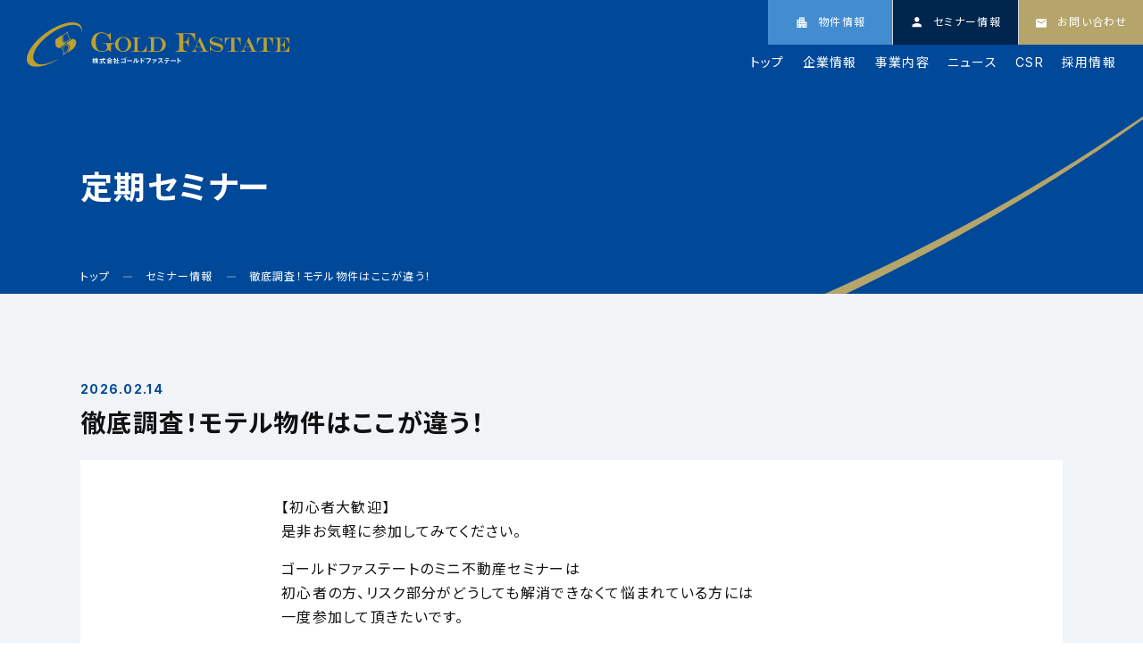

--- FILE ---
content_type: text/html; charset=UTF-8
request_url: https://goldfastate.com/seminar/%E5%BE%B9%E5%BA%95%E8%AA%BF%E6%9F%BB%EF%BC%81%E3%83%A2%E3%83%86%E3%83%AB%E7%89%A9%E4%BB%B6%E3%81%AF%E3%81%93%E3%81%93%E3%81%8C%E9%81%95%E3%81%86%EF%BC%81-21/
body_size: 9797
content:
<!doctype html>
<html lang="ja">
<head>
<meta charset="UTF-8">
<meta name="viewport" content="width=device-width, initial-scale=1">
<title>徹底調査！モテル物件はここが違う！ &#8211; 株式会社ゴールドファステート</title>
<meta name='robots' content='max-image-preview:large' />
<style>img:is([sizes="auto" i], [sizes^="auto," i]) { contain-intrinsic-size: 3000px 1500px }</style>
<link rel='dns-prefetch' href='//www.googletagmanager.com' />
<link rel='stylesheet' id='wp-block-library-css' href='https://goldfastate.com/asapri/wp-includes/css/dist/block-library/style.min.css?ver=6.7.4' media='all' />
<style id='classic-theme-styles-inline-css'>
/*! This file is auto-generated */
.wp-block-button__link{color:#fff;background-color:#32373c;border-radius:9999px;box-shadow:none;text-decoration:none;padding:calc(.667em + 2px) calc(1.333em + 2px);font-size:1.125em}.wp-block-file__button{background:#32373c;color:#fff;text-decoration:none}
</style>
<style id='global-styles-inline-css'>
:root{--wp--preset--aspect-ratio--square: 1;--wp--preset--aspect-ratio--4-3: 4/3;--wp--preset--aspect-ratio--3-4: 3/4;--wp--preset--aspect-ratio--3-2: 3/2;--wp--preset--aspect-ratio--2-3: 2/3;--wp--preset--aspect-ratio--16-9: 16/9;--wp--preset--aspect-ratio--9-16: 9/16;--wp--preset--color--black: #000000;--wp--preset--color--cyan-bluish-gray: #abb8c3;--wp--preset--color--white: #ffffff;--wp--preset--color--pale-pink: #f78da7;--wp--preset--color--vivid-red: #cf2e2e;--wp--preset--color--luminous-vivid-orange: #ff6900;--wp--preset--color--luminous-vivid-amber: #fcb900;--wp--preset--color--light-green-cyan: #7bdcb5;--wp--preset--color--vivid-green-cyan: #00d084;--wp--preset--color--pale-cyan-blue: #8ed1fc;--wp--preset--color--vivid-cyan-blue: #0693e3;--wp--preset--color--vivid-purple: #9b51e0;--wp--preset--gradient--vivid-cyan-blue-to-vivid-purple: linear-gradient(135deg,rgba(6,147,227,1) 0%,rgb(155,81,224) 100%);--wp--preset--gradient--light-green-cyan-to-vivid-green-cyan: linear-gradient(135deg,rgb(122,220,180) 0%,rgb(0,208,130) 100%);--wp--preset--gradient--luminous-vivid-amber-to-luminous-vivid-orange: linear-gradient(135deg,rgba(252,185,0,1) 0%,rgba(255,105,0,1) 100%);--wp--preset--gradient--luminous-vivid-orange-to-vivid-red: linear-gradient(135deg,rgba(255,105,0,1) 0%,rgb(207,46,46) 100%);--wp--preset--gradient--very-light-gray-to-cyan-bluish-gray: linear-gradient(135deg,rgb(238,238,238) 0%,rgb(169,184,195) 100%);--wp--preset--gradient--cool-to-warm-spectrum: linear-gradient(135deg,rgb(74,234,220) 0%,rgb(151,120,209) 20%,rgb(207,42,186) 40%,rgb(238,44,130) 60%,rgb(251,105,98) 80%,rgb(254,248,76) 100%);--wp--preset--gradient--blush-light-purple: linear-gradient(135deg,rgb(255,206,236) 0%,rgb(152,150,240) 100%);--wp--preset--gradient--blush-bordeaux: linear-gradient(135deg,rgb(254,205,165) 0%,rgb(254,45,45) 50%,rgb(107,0,62) 100%);--wp--preset--gradient--luminous-dusk: linear-gradient(135deg,rgb(255,203,112) 0%,rgb(199,81,192) 50%,rgb(65,88,208) 100%);--wp--preset--gradient--pale-ocean: linear-gradient(135deg,rgb(255,245,203) 0%,rgb(182,227,212) 50%,rgb(51,167,181) 100%);--wp--preset--gradient--electric-grass: linear-gradient(135deg,rgb(202,248,128) 0%,rgb(113,206,126) 100%);--wp--preset--gradient--midnight: linear-gradient(135deg,rgb(2,3,129) 0%,rgb(40,116,252) 100%);--wp--preset--font-size--small: 13px;--wp--preset--font-size--medium: 20px;--wp--preset--font-size--large: 36px;--wp--preset--font-size--x-large: 42px;--wp--preset--spacing--20: 0.44rem;--wp--preset--spacing--30: 0.67rem;--wp--preset--spacing--40: 1rem;--wp--preset--spacing--50: 1.5rem;--wp--preset--spacing--60: 2.25rem;--wp--preset--spacing--70: 3.38rem;--wp--preset--spacing--80: 5.06rem;--wp--preset--shadow--natural: 6px 6px 9px rgba(0, 0, 0, 0.2);--wp--preset--shadow--deep: 12px 12px 50px rgba(0, 0, 0, 0.4);--wp--preset--shadow--sharp: 6px 6px 0px rgba(0, 0, 0, 0.2);--wp--preset--shadow--outlined: 6px 6px 0px -3px rgba(255, 255, 255, 1), 6px 6px rgba(0, 0, 0, 1);--wp--preset--shadow--crisp: 6px 6px 0px rgba(0, 0, 0, 1);}:where(.is-layout-flex){gap: 0.5em;}:where(.is-layout-grid){gap: 0.5em;}body .is-layout-flex{display: flex;}.is-layout-flex{flex-wrap: wrap;align-items: center;}.is-layout-flex > :is(*, div){margin: 0;}body .is-layout-grid{display: grid;}.is-layout-grid > :is(*, div){margin: 0;}:where(.wp-block-columns.is-layout-flex){gap: 2em;}:where(.wp-block-columns.is-layout-grid){gap: 2em;}:where(.wp-block-post-template.is-layout-flex){gap: 1.25em;}:where(.wp-block-post-template.is-layout-grid){gap: 1.25em;}.has-black-color{color: var(--wp--preset--color--black) !important;}.has-cyan-bluish-gray-color{color: var(--wp--preset--color--cyan-bluish-gray) !important;}.has-white-color{color: var(--wp--preset--color--white) !important;}.has-pale-pink-color{color: var(--wp--preset--color--pale-pink) !important;}.has-vivid-red-color{color: var(--wp--preset--color--vivid-red) !important;}.has-luminous-vivid-orange-color{color: var(--wp--preset--color--luminous-vivid-orange) !important;}.has-luminous-vivid-amber-color{color: var(--wp--preset--color--luminous-vivid-amber) !important;}.has-light-green-cyan-color{color: var(--wp--preset--color--light-green-cyan) !important;}.has-vivid-green-cyan-color{color: var(--wp--preset--color--vivid-green-cyan) !important;}.has-pale-cyan-blue-color{color: var(--wp--preset--color--pale-cyan-blue) !important;}.has-vivid-cyan-blue-color{color: var(--wp--preset--color--vivid-cyan-blue) !important;}.has-vivid-purple-color{color: var(--wp--preset--color--vivid-purple) !important;}.has-black-background-color{background-color: var(--wp--preset--color--black) !important;}.has-cyan-bluish-gray-background-color{background-color: var(--wp--preset--color--cyan-bluish-gray) !important;}.has-white-background-color{background-color: var(--wp--preset--color--white) !important;}.has-pale-pink-background-color{background-color: var(--wp--preset--color--pale-pink) !important;}.has-vivid-red-background-color{background-color: var(--wp--preset--color--vivid-red) !important;}.has-luminous-vivid-orange-background-color{background-color: var(--wp--preset--color--luminous-vivid-orange) !important;}.has-luminous-vivid-amber-background-color{background-color: var(--wp--preset--color--luminous-vivid-amber) !important;}.has-light-green-cyan-background-color{background-color: var(--wp--preset--color--light-green-cyan) !important;}.has-vivid-green-cyan-background-color{background-color: var(--wp--preset--color--vivid-green-cyan) !important;}.has-pale-cyan-blue-background-color{background-color: var(--wp--preset--color--pale-cyan-blue) !important;}.has-vivid-cyan-blue-background-color{background-color: var(--wp--preset--color--vivid-cyan-blue) !important;}.has-vivid-purple-background-color{background-color: var(--wp--preset--color--vivid-purple) !important;}.has-black-border-color{border-color: var(--wp--preset--color--black) !important;}.has-cyan-bluish-gray-border-color{border-color: var(--wp--preset--color--cyan-bluish-gray) !important;}.has-white-border-color{border-color: var(--wp--preset--color--white) !important;}.has-pale-pink-border-color{border-color: var(--wp--preset--color--pale-pink) !important;}.has-vivid-red-border-color{border-color: var(--wp--preset--color--vivid-red) !important;}.has-luminous-vivid-orange-border-color{border-color: var(--wp--preset--color--luminous-vivid-orange) !important;}.has-luminous-vivid-amber-border-color{border-color: var(--wp--preset--color--luminous-vivid-amber) !important;}.has-light-green-cyan-border-color{border-color: var(--wp--preset--color--light-green-cyan) !important;}.has-vivid-green-cyan-border-color{border-color: var(--wp--preset--color--vivid-green-cyan) !important;}.has-pale-cyan-blue-border-color{border-color: var(--wp--preset--color--pale-cyan-blue) !important;}.has-vivid-cyan-blue-border-color{border-color: var(--wp--preset--color--vivid-cyan-blue) !important;}.has-vivid-purple-border-color{border-color: var(--wp--preset--color--vivid-purple) !important;}.has-vivid-cyan-blue-to-vivid-purple-gradient-background{background: var(--wp--preset--gradient--vivid-cyan-blue-to-vivid-purple) !important;}.has-light-green-cyan-to-vivid-green-cyan-gradient-background{background: var(--wp--preset--gradient--light-green-cyan-to-vivid-green-cyan) !important;}.has-luminous-vivid-amber-to-luminous-vivid-orange-gradient-background{background: var(--wp--preset--gradient--luminous-vivid-amber-to-luminous-vivid-orange) !important;}.has-luminous-vivid-orange-to-vivid-red-gradient-background{background: var(--wp--preset--gradient--luminous-vivid-orange-to-vivid-red) !important;}.has-very-light-gray-to-cyan-bluish-gray-gradient-background{background: var(--wp--preset--gradient--very-light-gray-to-cyan-bluish-gray) !important;}.has-cool-to-warm-spectrum-gradient-background{background: var(--wp--preset--gradient--cool-to-warm-spectrum) !important;}.has-blush-light-purple-gradient-background{background: var(--wp--preset--gradient--blush-light-purple) !important;}.has-blush-bordeaux-gradient-background{background: var(--wp--preset--gradient--blush-bordeaux) !important;}.has-luminous-dusk-gradient-background{background: var(--wp--preset--gradient--luminous-dusk) !important;}.has-pale-ocean-gradient-background{background: var(--wp--preset--gradient--pale-ocean) !important;}.has-electric-grass-gradient-background{background: var(--wp--preset--gradient--electric-grass) !important;}.has-midnight-gradient-background{background: var(--wp--preset--gradient--midnight) !important;}.has-small-font-size{font-size: var(--wp--preset--font-size--small) !important;}.has-medium-font-size{font-size: var(--wp--preset--font-size--medium) !important;}.has-large-font-size{font-size: var(--wp--preset--font-size--large) !important;}.has-x-large-font-size{font-size: var(--wp--preset--font-size--x-large) !important;}
:where(.wp-block-post-template.is-layout-flex){gap: 1.25em;}:where(.wp-block-post-template.is-layout-grid){gap: 1.25em;}
:where(.wp-block-columns.is-layout-flex){gap: 2em;}:where(.wp-block-columns.is-layout-grid){gap: 2em;}
:root :where(.wp-block-pullquote){font-size: 1.5em;line-height: 1.6;}
</style>
<link rel='stylesheet' id='contact-form-7-css' href='https://goldfastate.com/asapri/wp-content/plugins/contact-form-7/includes/css/styles.css?ver=6.1.4' media='all' />
<link rel='stylesheet' id='xo-slider-css' href='https://goldfastate.com/asapri/wp-content/plugins/xo-liteslider/css/base.min.css?ver=3.8.6' media='all' />
<link rel='stylesheet' id='xo-swiper-css' href='https://goldfastate.com/asapri/wp-content/plugins/xo-liteslider/assets/vendor/swiper/swiper-bundle.min.css?ver=3.8.6' media='all' />
<link rel='stylesheet' id='goldfastate-style-css' href='https://goldfastate.com/asapri/wp-content/themes/goldfastate/style.css?ver=1.0.0' media='all' />
<!-- Site Kit によって追加された Google タグ（gtag.js）スニペット -->
<!-- Google アナリティクス スニペット (Site Kit が追加) -->
<script src="https://www.googletagmanager.com/gtag/js?id=GT-T5657RC3" id="google_gtagjs-js" async></script>
<script id="google_gtagjs-js-after">
window.dataLayer = window.dataLayer || [];function gtag(){dataLayer.push(arguments);}
gtag("set","linker",{"domains":["goldfastate.com"]});
gtag("js", new Date());
gtag("set", "developer_id.dZTNiMT", true);
gtag("config", "GT-T5657RC3");
window._googlesitekit = window._googlesitekit || {}; window._googlesitekit.throttledEvents = []; window._googlesitekit.gtagEvent = (name, data) => { var key = JSON.stringify( { name, data } ); if ( !! window._googlesitekit.throttledEvents[ key ] ) { return; } window._googlesitekit.throttledEvents[ key ] = true; setTimeout( () => { delete window._googlesitekit.throttledEvents[ key ]; }, 5 ); gtag( "event", name, { ...data, event_source: "site-kit" } ); };
</script>
<link rel="https://api.w.org/" href="https://goldfastate.com/wp-json/" /><link rel="alternate" title="JSON" type="application/json" href="https://goldfastate.com/wp-json/wp/v2/seminar/11559" /><link rel="alternate" title="oEmbed (JSON)" type="application/json+oembed" href="https://goldfastate.com/wp-json/oembed/1.0/embed?url=https%3A%2F%2Fgoldfastate.com%2Fseminar%2F%25e5%25be%25b9%25e5%25ba%2595%25e8%25aa%25bf%25e6%259f%25bb%25ef%25bc%2581%25e3%2583%25a2%25e3%2583%2586%25e3%2583%25ab%25e7%2589%25a9%25e4%25bb%25b6%25e3%2581%25af%25e3%2581%2593%25e3%2581%2593%25e3%2581%258c%25e9%2581%2595%25e3%2581%2586%25ef%25bc%2581-21%2F" />
<link rel="alternate" title="oEmbed (XML)" type="text/xml+oembed" href="https://goldfastate.com/wp-json/oembed/1.0/embed?url=https%3A%2F%2Fgoldfastate.com%2Fseminar%2F%25e5%25be%25b9%25e5%25ba%2595%25e8%25aa%25bf%25e6%259f%25bb%25ef%25bc%2581%25e3%2583%25a2%25e3%2583%2586%25e3%2583%25ab%25e7%2589%25a9%25e4%25bb%25b6%25e3%2581%25af%25e3%2581%2593%25e3%2581%2593%25e3%2581%258c%25e9%2581%2595%25e3%2581%2586%25ef%25bc%2581-21%2F&#038;format=xml" />
<meta name="generator" content="Site Kit by Google 1.170.0" />
<!-- Google タグ マネージャー スニペット (Site Kit が追加) -->
<script>
( function( w, d, s, l, i ) {
w[l] = w[l] || [];
w[l].push( {'gtm.start': new Date().getTime(), event: 'gtm.js'} );
var f = d.getElementsByTagName( s )[0],
j = d.createElement( s ), dl = l != 'dataLayer' ? '&l=' + l : '';
j.async = true;
j.src = 'https://www.googletagmanager.com/gtm.js?id=' + i + dl;
f.parentNode.insertBefore( j, f );
} )( window, document, 'script', 'dataLayer', 'GTM-NLWLDGQ4' );
</script>
<!-- (ここまで) Google タグ マネージャー スニペット (Site Kit が追加) -->
<!-- favicon -->
<link rel="icon" href="https://goldfastate.com/favicon.ico" />
<link rel="icon" href="https://goldfastate.com/favicon.png" />
<link rel="apple-touch-icon" href="https://goldfastate.com/apple-touch-icon.png" />
<!-- ogp -->
<!-- <meta property="og:title" content="" />
<meta property="og:description" content="" />
<meta property="og:type" content="website" />
<meta property="og:url" content="https://goldfastate.com/" />
<meta property="og:image" content="https://goldfastate.com/ogp.png" />
<meta property="og:site_name" content="" />
<meta property="og:locale" content="ja_JP" />
<meta name="twitter:card" content="summary_large_image" /> -->
<!-- font -->
<link rel="preconnect" href="https://fonts.gstatic.com" crossorigin />
<link rel="preload" as="style"
href="https://fonts.googleapis.com/css2?family=Inter:wght@400;500;700&family=Noto+Sans+JP:wght@400;500;700&family=Cardo:wght@400;700&display=swap" />
<link rel="stylesheet"
href="https://fonts.googleapis.com/css2?family=Inter:wght@400;500;700&family=Noto+Sans+JP:wght@400;500;700&family=Cardo:wght@400;700&display=swap"
media="print" onload="this.media='all'" />
<!-- css -->
<link rel="stylesheet" href="https://goldfastate.com/asapri/wp-content/themes/goldfastate/asset/css/main.min.css?260125001" />
</head>
<body class="seminar-template-default single single-seminar postid-11559">
<a id="js_totop" class="bl_totop" href="#"></a>
<div class="bl_fixedCv">
<a class="bl_fixedCv_btn el_nav el_estate" href="/estate/">
<span class="bl_fixedCv_btn_txt">
<span class="bl_fixedCv_btn_txt_icon"><img
src="https://goldfastate.com/asapri/wp-content/themes/goldfastate/asset/img/common/icon_estate.svg" alt="" /></span>
<span class="bl_fixedCv_btn_txt_main">物件情報</span>
</span>
</a>
<a class="bl_fixedCv_btn el_nav el_seminar" href="/seminar/">
<span class="bl_fixedCv_btn_txt">
<span class="bl_fixedCv_btn_txt_icon"><img
src="https://goldfastate.com/asapri/wp-content/themes/goldfastate/asset/img/common/icon_seminar.svg" alt="" /></span>
<span class="bl_fixedCv_btn_txt_main">セミナー情報</span>
</span>
</a>
<a class="bl_fixedCv_btn el_nav el_contact" href="/contact/">
<span class="bl_fixedCv_btn_txt">
<span class="bl_fixedCv_btn_txt_icon"><img
src="https://goldfastate.com/asapri/wp-content/themes/goldfastate/asset/img/common/icon_contact.svg" alt="" /></span>
<span class="bl_fixedCv_btn_txt_main">お問い合わせ</span>
</span>
</a>
</div>
<div class="bl_allWrap">
<header class="bl_hdr">
<div class="bl_hdr_inner">
<h1 class="bl_hdr_inner_logo">
<a href="/" class="bl_hdr_inner_logo_link">
<span class="bl_hdr_inner_logo_img"><img
src="https://goldfastate.com/asapri/wp-content/themes/goldfastate/asset/img/common/logo_hdr.svg"
alt="株式会社ゴールドファステート" /></span>
</a>
</h1>
<div class="bl_hdr_inner_wrap">
<button class="bl_hdr_inner_menu el_menu" id="js_navBtn">
<span class="bl_hdr_inner_menu_bar"> </span>
</button>
</div>
</div>
<!-- bl_hdr_navBody start -->
<div id="js_navBody" class="bl_hdr_navBody" area-hidden="true">
<div class="bl_hdr_inner">
<h1 class="bl_hdr_inner_logo">
<a href="/" class="bl_hdr_inner_logo_link">
<span class="bl_hdr_inner_logo_img"><img
src="https://goldfastate.com/asapri/wp-content/themes/goldfastate/asset/img/common/logo_hdr.svg"
alt="株式会社ゴールドファステート" /></span>
</a>
</h1>
<div class="bl_hdr_inner_wrap">
<button class="bl_hdr_inner_menu" id="js_navBtnClose">
<span class="bl_hdr_inner_menu_bar"> </span>
</button>
</div>
</div>
<nav class="bl_hdr_navBody_inner">
<ul class="bl_hdr_navBody_inner_list">
<li class="bl_hdr_navBody_inner_list_item">
<a class="bl_hdr_navBody_inner_list_item_link" href="/"> トップ </a>
</li>
<li class="bl_hdr_navBody_inner_list_item">
<a class="bl_hdr_navBody_inner_list_item_link" href="/company/"> 企業情報 </a>
</li>
<li class="bl_hdr_navBody_inner_list_item">
<a class="bl_hdr_navBody_inner_list_item_link" href="/business/"> 事業内容 </a>
</li>
<li class="bl_hdr_navBody_inner_list_item">
<a class="bl_hdr_navBody_inner_list_item_link" href="/news/"> ニュース </a>
</li>
<li class="bl_hdr_navBody_inner_list_item">
<a class="bl_hdr_navBody_inner_list_item_link" href="/csr/"> CSR </a>
</li>
<li class="bl_hdr_navBody_inner_list_item">
<a class="bl_hdr_navBody_inner_list_item_link" href="/recruit/"> 採用情報 </a>
</li>
</ul>
<ul class="bl_hdr_navBody_inner_sublist">
<li class="bl_hdr_navBody_inner_sublist_item">
<a class="bl_hdr_navBody_inner_sublist_item_link" href="/sitemap/"> サイトマップ </a>
</li>
<li class="bl_hdr_navBody_inner_sublist_item">
<a class="bl_hdr_navBody_inner_sublist_item_link" href="/privacy-policy/"> プライバシーポリシー </a>
</li>
</ul>
</nav>
</div>
<!-- bl_hdr_navBody end -->
</header>
<main class="bl_main">
<section class="bl_kv">
<div class="ly_inner">
<div class="bl_kv_txtWrap">
<h1 class="bl_kv_ttl">
定期セミナー
</h1>
<ul class="bl_breadcrumb">
<li class="bl_breadcrumb_item"><a property="item" typeof="WebPage" title="トップへ移動する" href="https://goldfastate.com" class="home" ><span property="name">トップ</span></a><meta property="position" content="1"></li><li class="bl_breadcrumb_item"><a property="item" typeof="WebPage" title="セミナー情報へ移動する" href="https://goldfastate.com/seminar/" class="seminar-root post post-seminar" ><span property="name">セミナー情報</span></a><meta property="position" content="2"></li><li class="bl_breadcrumb_item"><span property="name" class="post post-seminar current-item">徹底調査！モテル物件はここが違う！</span><meta property="url" content="https://goldfastate.com/seminar/%e5%be%b9%e5%ba%95%e8%aa%bf%e6%9f%bb%ef%bc%81%e3%83%a2%e3%83%86%e3%83%ab%e7%89%a9%e4%bb%b6%e3%81%af%e3%81%93%e3%81%93%e3%81%8c%e9%81%95%e3%81%86%ef%bc%81-21/"><meta property="position" content="3"></li>            </ul>
</div>
</div>
</section>
<section class="bl_section el_bgColor el_borderBottom">
<div class="ly_inner">
<div class="bl_section_item">
<div class="bl_newsDetail_hdr">
<p class="bl_newsDetail_hdr_date">2026.02.14</p>
<h2 class="bl_newsDetail_hdr_ttl">徹底調査！モテル物件はここが違う！</h2>
</div>
<div class="bl_newsDetail_content_wrap">
<div class="bl_newsDetail_content bl_lowPage_content">
<p>【初心者大歓迎】<br />
是非お気軽に参加してみてください。</p>
<p> ゴールドファステートのミニ不動産セミナーは<br />
初心者の方、リスク部分がどうしても解消できなくて悩まれている方には<br />
一度参加して頂きたいです。</p>
<p> まず、都市型マンションがどのように建てられ、<br />
どのような目的でマンション経営が成り立ち<br />
どのような方法でメリットがあるのか<br />
どのようなことがリスクなのか<br />
全体像のイメージをご理解していただくことが大事だと思います。</p>
<p> 時代背景にあった持ち方ができるということで<br />
注目が集まっている都市型コンパクトマンション。</p>
<p> ナゼ注目されるのか？<br />
ナゼ不動産がいいのか？<br />
ナゼ今持っていた方がいいのか？</p>
<p> そもそも低金利って？<br />
含み貯蓄って？<br />
レバレッジ効果？<br />
滞納保証？<br />
税法69条？<br />
防犯登録マンション？</p>
<p> 疑問を一つ一つ丁寧に解決してください！！</p>
<p> 参加される方は会社員か公務員がほとんどです。<br />
大勢の中で話を聞くのが苦手な方も人目が気になる方も<br />
育児中で赤ちゃんがいる方も<br />
ご安心ください！！ご参加されています！！</p>
<h2>開催概要</h2>
<div class='bgWhite'>
<dl>
<dt>開催日時</dt>
<dd>2026年2月13日(金)19:00～21:00(開場18:45)</dd>
<dt>主催</dt>
<dd>株式会社ゴールドファステート</dd>
<dt>講師</dt>
<dd>弊社セミナースタッフ（不動産投資アドバイザー兼任）</dd>
<dt>参加費</dt>
<dd>無料</dd>
<dt>定員</dt>
<dd>5名</dd>
<dt>会場・アクセス</dt>
<dd>〒541-0059<br />
大阪府大阪市中央区博労町三丁目5番1号<br />
御堂筋グランタワー12階<br />
株式会社ゴールドファステート セミナールーム</dd>
<dd></dd>
<dd>【最寄り駅】<br />
大阪メトロ本町駅12番出口 徒歩6分<br />
大阪メトロ心斎橋駅1番出口 徒歩6分</p>
<div class='responsive-embed'><iframe src="https://www.google.com/maps/embed?pb=!1m18!1m12!1m3!1d6562.104408471716!2d135.49661656887915!3d34.67863189181027!2m3!1f0!2f0!3f0!3m2!1i1024!2i768!4f13.1!3m3!1m2!1s0x6000e71be8743989%3A0x9af4b95f731ee81d!2z44CSNTQxLTAwNTkg5aSn6Ziq5bqc5aSn6Ziq5biC5Lit5aSu5Yy65Y2a5Yq055S677yT5LiB55uu77yV4oiS77yRIOW-oeWggueti-OCsOODqeODs-OCv-ODr-ODvA!5e0!3m2!1sja!2sjp!4v1614574506711!5m2!1sja!2sjp" width="600" height="450" style="border:0;" allowfullscreen="" loading="lazy"></iframe></div>
</dd>
</dl></div>
<div class="bl_seminarSingle_ctaWrap">
<a class="bl_seminarSingle_ctaWrap_btn" href="/contact/seminar_regular/">定期セミナー申し込み</a>
</div>
</div>
</div>
<a class="bl_btn el_reverse" href="/seminar/"> セミナーページに戻る </a>
</div>
</div>
</section>

</main>
<footer class="bl_ftr">
<section class="bl_ftr_support">
<div class="bl_ftr_support_inner">
<div class="bl_ftr_support_item">
<h3 class="bl_ftr_support_item_ttl">
<span class="bl_ftr_support_item_ttl_img">
<img src="https://goldfastate.com/asapri/wp-content/themes/goldfastate/asset/img/common/icon_moving_into.svg" alt="" />
</span>
<span class="bl_ftr_support_item_ttl_txt">入居・退去サポート</span>
</h3>
<p class="bl_ftr_support_item_txt">入居者様のお困り事を幅広くサポートいたします。</p>
<div class="bl_topSeminar_item_btnWrap">
<a class="bl_top_btn" href="/support/"> 入居中サポート </a>
<a class="bl_top_btn" href="/support_vacate/"> 退去サポート </a>
</div>
</div>
<div class="bl_ftr_support_item">
<h3 class="bl_ftr_support_item_ttl">
<span class="bl_ftr_support_item_ttl_img">
<img src="https://goldfastate.com/asapri/wp-content/themes/goldfastate/asset/img/common/icon_rental_agreement.svg" alt="" />
</span>
<span class="bl_ftr_support_item_ttl_txt">賃貸契約サポート</span>
</h3>
<p class="bl_ftr_support_item_txt">弊社管理物件に関するご契約の流れを記載しております。</p>
<div class="bl_topSeminar_item_btnWrap">
<a class="bl_top_btn" href="/intermediation_flow/"> 詳細をみる </a>
</div>
</div>
</div>
</section>
<section class="bl_ftr_cv">
<div class="ly_inner">
<h3 class="bl_ftr_cv_ttl">Contact</h3>
<div class="bl_ftr_cv_btn">
<a class="bl_ftr_cv_btn_link" href="/contact/"> お問い合わせ </a>
</div>
</div>
</section>
<section class="bl_ftr_bottom">
<div class="ly_inner">
<div class="bl_ftr_bottom_corp">
<img src="https://goldfastate.com/asapri/wp-content/themes/goldfastate/asset/img/common/logo_ftr.svg?250128001"
alt="Gold Fastate 株式会社ゴールドファステート" />
</div>
<div class="bl_ftr_bottom_logoWrap">
<div class="bl_ftr_bottom_logoWrap_01">
<div class="bl_ftr_bottom_belongto_wrap">
<ul class="bl_ftr_bottom_belongto">
<li class="bl_ftr_bottom_belongto_item">
<a class="bl_ftr_bottom_belongto_item_link" href="https://kenko-keiei.jp/" target="_blank">
<img src="https://goldfastate.com/asapri/wp-content/themes/goldfastate/asset/img/common/logo_ftr_hap.png?240331"
alt="健康経営優良法人" />
</a>
</li>
<li class="bl_ftr_bottom_belongto_item">
<a class="bl_ftr_bottom_belongto_item_link" href="https://privacymark.jp/index.html" target="_blank">
<img src="https://goldfastate.com/asapri/wp-content/themes/goldfastate/asset/img/common/logo_ftr_privacy.png"
alt="プライバシーマーク" />
</a>
</li>
<li class="bl_ftr_bottom_belongto_item">
<a class="bl_ftr_bottom_belongto_item_link"
href="https://www.enecho.meti.go.jp/category/saving_and_new/saving/general/housing/index03.html"
target="_blank">
<img src="https://goldfastate.com/asapri/wp-content/themes/goldfastate/asset/img/common/logo_ftr_zeh.png"
alt="ZEH developer" />
</a>
</li>
</ul>
</div>
</div>
<div class="bl_ftr_bottom_logoWrap_chara">
<img src="https://goldfastate.com/asapri/wp-content/themes/goldfastate/asset/img/common/chara_footer.png" alt="" />
</div>
<div class="bl_ftr_bottom_logoWrap_02">
<a href="https://www.gamba-osaka.net/" target="_blank" class="bl_ftr_bottom_logoWrap_other el_gamba">
<img src="https://goldfastate.com/asapri/wp-content/themes/goldfastate/asset/img/common/ftr_gamba.jpg" alt="GAMBA OSAKA" />
</a>
<a href="https://www.expo2025.or.jp/" target="_blank" class="bl_ftr_bottom_logoWrap_other">
<img src="https://goldfastate.com/asapri/wp-content/themes/goldfastate/asset/img/common/expo2025.jpg" alt="expo2025" />
</a>
</div>
</div>
<div class="bl_ftr_bottom_link">
<div class="bl_ftr_bottom_link_item">
<h4 class="bl_ftr_bottom_link_item_ttl">
<a class="bl_ftr_bottom_link_item_ttl_link" href="/company/"> 企業情報 </a>
</h4>
<ul class="bl_ftr_bottom_link_item_list">
<li class="bl_ftr_bottom_link_item_list_item">
<a class="bl_ftr_bottom_link_item_list_item_link" href="/company/philosophy/">
企業理念・トップメッセージ
</a>
</li>
<li class="bl_ftr_bottom_link_item_list_item">
<a class="bl_ftr_bottom_link_item_list_item_link" href="/company/outline/"> 会社概要・アクセス </a>
</li>
<li class="bl_ftr_bottom_link_item_list_item">
<a class="bl_ftr_bottom_link_item_list_item_link" href="/company/organization/">
組織図・社員紹介
</a>
</li>
</ul>
</div>
<div class="bl_ftr_bottom_link_item">
<h4 class="bl_ftr_bottom_link_item_ttl">
<a class="bl_ftr_bottom_link_item_ttl_link" href="/business/"> 事業内容 </a>
</h4>
<div class="bl_ftr_bottom_link_item_list_wrap">
<ul class="bl_ftr_bottom_link_item_list">
<li class="bl_ftr_bottom_link_item_list_item">
<a class="bl_ftr_bottom_link_item_list_item_link" href="/business/development/">
マンション開発事業
</a>
</li>
<li class="bl_ftr_bottom_link_item_list_item">
<a class="bl_ftr_bottom_link_item_list_item_link" href="/business/sales/"> マンション販売業 </a>
</li>
<li class="bl_ftr_bottom_link_item_list_item">
<a class="bl_ftr_bottom_link_item_list_item_link" href="/business/financial_Planning/">
ファイナンシャルプラン事業
</a>
</li>
<li class="bl_ftr_bottom_link_item_list_item">
<a class="bl_ftr_bottom_link_item_list_item_link" href="/business/insurance/">
損害保険代理業
</a>
</li>
<li class="bl_ftr_bottom_link_item_list_item">
<a class="bl_ftr_bottom_link_item_list_item_link" href="/business/rental/"> 賃貸管理業 </a>
</li>
</ul>
<ul class="bl_ftr_bottom_link_item_list">
<li class="bl_ftr_bottom_link_item_list_item">
<a class="bl_ftr_bottom_link_item_list_item_link" href="/business/existing/">
中古物件買取販売業
</a>
</li>
<li class="bl_ftr_bottom_link_item_list_item">
<a class="bl_ftr_bottom_link_item_list_item_link" href="/business/energy/">
再生可能エネルギー事業
</a>
</li>
<li class="bl_ftr_bottom_link_item_list_item">
<a class="bl_ftr_bottom_link_item_list_item_link" href="/business/building_management/">
建物管理業
</a>
</li>
<li class="bl_ftr_bottom_link_item_list_item">
<a class="bl_ftr_bottom_link_item_list_item_link" href="/business/renovation/"> 改装事業 </a>
</li>
<li class="bl_ftr_bottom_link_item_list_item">
<a class="bl_ftr_bottom_link_item_list_item_link" href="/business/rent_guarantee/">
家賃債務保証業
</a>
</li>
</ul>
</div>
</div>
<div class="bl_ftr_bottom_link_item">
<h4 class="bl_ftr_bottom_link_item_ttl">
<a class="bl_ftr_bottom_link_item_ttl_link" href="/estate/"> 販売物件 </a>
</h4>
<h4 class="bl_ftr_bottom_link_item_ttl">
<a class="bl_ftr_bottom_link_item_ttl_link" href="/seminar/"> セミナー情報 </a>
</h4>
<h4 class="bl_ftr_bottom_link_item_ttl">
<a class="bl_ftr_bottom_link_item_ttl_link" href="/csr/"> CSR </a>
</h4>
<h4 class="bl_ftr_bottom_link_item_ttl">
<a class="bl_ftr_bottom_link_item_ttl_link" href="/recruit/"> 採用情報 </a>
</h4>
<h4 class="bl_ftr_bottom_link_item_ttl">
<a class="bl_ftr_bottom_link_item_ttl_link" href="/land/"> 用地募集 </a>
</h4>
</div>
<div class="bl_ftr_bottom_link_item">
<h4 class="bl_ftr_bottom_link_item_ttl">
<a class="bl_ftr_bottom_link_item_ttl_link" href="/news/"> ニュース </a>
</h4>
<h4 class="bl_ftr_bottom_link_item_ttl">
<a class="bl_ftr_bottom_link_item_ttl_link" href="/fastate_report/"> ファステート通信 </a>
</h4>
<h4 class="bl_ftr_bottom_link_item_ttl">
<a class="bl_ftr_bottom_link_item_ttl_link" href="/blog/"> 東奔西走！営業日誌 </a>
</h4>
<h4 class="bl_ftr_bottom_link_item_ttl">
<a class="bl_ftr_bottom_link_item_ttl_link" href="/advertising/"> 広告宣伝 </a>
</h4>
</div>
<div class="bl_ftr_bottom_link_item">
<h4 class="bl_ftr_bottom_link_item_ttl">
<a class="bl_ftr_bottom_link_item_ttl_link" href="/contact/"> お問い合わせ </a>
</h4>
<ul class="bl_ftr_bottom_link_item_list">
<li class="bl_ftr_bottom_link_item_list_item">
<a class="bl_ftr_bottom_link_item_list_item_link" href="/contact/general_form/">
総合お問い合わせ
</a>
</li>
<li class="bl_ftr_bottom_link_item_list_item">
<a class="bl_ftr_bottom_link_item_list_item_link" href="/support/">
入居サポート
</a>
</li>
<li class="bl_ftr_bottom_link_item_list_item">
<a class="bl_ftr_bottom_link_item_list_item_link" href="/intermediation_flow/">
賃貸契約サポート
</a>
</li>
</ul>
</div>
</div>
<div class="bl_ftr_bottom_subLink">
<ul class="bl_ftr_bottom_subLink_list">
<li class="bl_ftr_bottom_subLink_list_item">
<a class="bl_ftr_bottom_subLink_list_item_link" href="/privacy-policy/"> プライバシーポリシー </a>
</li>
</ul>
</div>
<div class="bl_ftr_bottom_copyright">
<small class="bl_ftr_bottom_copyright_txt">&copy; 2024 GoldFastate Co., Ltd.</small>
</div>
</div>
</section>
</footer>
</div>
<!-- js -->
<!-- Google タグ マネージャー (noscript) スニペット (Site Kit が追加) -->
<noscript>
<iframe src="https://www.googletagmanager.com/ns.html?id=GTM-NLWLDGQ4" height="0" width="0" style="display:none;visibility:hidden"></iframe>
</noscript>
<!-- (ここまで) Google タグ マネージャー (noscript) スニペット (Site Kit が追加) -->
<script src="https://goldfastate.com/asapri/wp-includes/js/dist/hooks.min.js?ver=4d63a3d491d11ffd8ac6" id="wp-hooks-js"></script>
<script src="https://goldfastate.com/asapri/wp-includes/js/dist/i18n.min.js?ver=5e580eb46a90c2b997e6" id="wp-i18n-js"></script>
<script id="wp-i18n-js-after">
wp.i18n.setLocaleData( { 'text direction\u0004ltr': [ 'ltr' ] } );
</script>
<script src="https://goldfastate.com/asapri/wp-content/plugins/contact-form-7/includes/swv/js/index.js?ver=6.1.4" id="swv-js"></script>
<script id="contact-form-7-js-translations">
( function( domain, translations ) {
var localeData = translations.locale_data[ domain ] || translations.locale_data.messages;
localeData[""].domain = domain;
wp.i18n.setLocaleData( localeData, domain );
} )( "contact-form-7", {"translation-revision-date":"2025-11-30 08:12:23+0000","generator":"GlotPress\/4.0.3","domain":"messages","locale_data":{"messages":{"":{"domain":"messages","plural-forms":"nplurals=1; plural=0;","lang":"ja_JP"},"This contact form is placed in the wrong place.":["\u3053\u306e\u30b3\u30f3\u30bf\u30af\u30c8\u30d5\u30a9\u30fc\u30e0\u306f\u9593\u9055\u3063\u305f\u4f4d\u7f6e\u306b\u7f6e\u304b\u308c\u3066\u3044\u307e\u3059\u3002"],"Error:":["\u30a8\u30e9\u30fc:"]}},"comment":{"reference":"includes\/js\/index.js"}} );
</script>
<script id="contact-form-7-js-before">
var wpcf7 = {
"api": {
"root": "https:\/\/goldfastate.com\/wp-json\/",
"namespace": "contact-form-7\/v1"
},
"cached": 1
};
</script>
<script src="https://goldfastate.com/asapri/wp-content/plugins/contact-form-7/includes/js/index.js?ver=6.1.4" id="contact-form-7-js"></script>
<script src="https://goldfastate.com/asapri/wp-content/themes/goldfastate/js/navigation.js?ver=1.0.0" id="goldfastate-navigation-js"></script>
<script src="https://www.google.com/recaptcha/api.js?render=6LcDn9sqAAAAAJjadthxc1M26EIFoejDDaaIkSLx&amp;ver=3.0" id="google-recaptcha-js"></script>
<script src="https://goldfastate.com/asapri/wp-includes/js/dist/vendor/wp-polyfill.min.js?ver=3.15.0" id="wp-polyfill-js"></script>
<script id="wpcf7-recaptcha-js-before">
var wpcf7_recaptcha = {
"sitekey": "6LcDn9sqAAAAAJjadthxc1M26EIFoejDDaaIkSLx",
"actions": {
"homepage": "homepage",
"contactform": "contactform"
}
};
</script>
<script src="https://goldfastate.com/asapri/wp-content/plugins/contact-form-7/modules/recaptcha/index.js?ver=6.1.4" id="wpcf7-recaptcha-js"></script>
<script src="https://goldfastate.com/asapri/wp-content/plugins/google-site-kit/dist/assets/js/googlesitekit-events-provider-contact-form-7-40476021fb6e59177033.js" id="googlesitekit-events-provider-contact-form-7-js" defer></script>
<script src="https://goldfastate.com/asapri/wp-content/themes/goldfastate/asset/js/jquery-3.6.0.min.js"></script>
<script src="https://goldfastate.com/asapri/wp-content/themes/goldfastate/asset/js/minimal-modal.min.js"></script>
<script src="https://goldfastate.com/asapri/wp-content/themes/goldfastate/asset/js/main.js?251021001"></script>
</body>
</html><!-- WP Fastest Cache file was created in 0.145 seconds, on 2026.01.26 @ 2:38 PM --><!-- need to refresh to see cached version -->

--- FILE ---
content_type: text/html; charset=utf-8
request_url: https://www.google.com/recaptcha/api2/anchor?ar=1&k=6LcDn9sqAAAAAJjadthxc1M26EIFoejDDaaIkSLx&co=aHR0cHM6Ly9nb2xkZmFzdGF0ZS5jb206NDQz&hl=en&v=PoyoqOPhxBO7pBk68S4YbpHZ&size=invisible&anchor-ms=20000&execute-ms=30000&cb=duyqibko02g2
body_size: 48697
content:
<!DOCTYPE HTML><html dir="ltr" lang="en"><head><meta http-equiv="Content-Type" content="text/html; charset=UTF-8">
<meta http-equiv="X-UA-Compatible" content="IE=edge">
<title>reCAPTCHA</title>
<style type="text/css">
/* cyrillic-ext */
@font-face {
  font-family: 'Roboto';
  font-style: normal;
  font-weight: 400;
  font-stretch: 100%;
  src: url(//fonts.gstatic.com/s/roboto/v48/KFO7CnqEu92Fr1ME7kSn66aGLdTylUAMa3GUBHMdazTgWw.woff2) format('woff2');
  unicode-range: U+0460-052F, U+1C80-1C8A, U+20B4, U+2DE0-2DFF, U+A640-A69F, U+FE2E-FE2F;
}
/* cyrillic */
@font-face {
  font-family: 'Roboto';
  font-style: normal;
  font-weight: 400;
  font-stretch: 100%;
  src: url(//fonts.gstatic.com/s/roboto/v48/KFO7CnqEu92Fr1ME7kSn66aGLdTylUAMa3iUBHMdazTgWw.woff2) format('woff2');
  unicode-range: U+0301, U+0400-045F, U+0490-0491, U+04B0-04B1, U+2116;
}
/* greek-ext */
@font-face {
  font-family: 'Roboto';
  font-style: normal;
  font-weight: 400;
  font-stretch: 100%;
  src: url(//fonts.gstatic.com/s/roboto/v48/KFO7CnqEu92Fr1ME7kSn66aGLdTylUAMa3CUBHMdazTgWw.woff2) format('woff2');
  unicode-range: U+1F00-1FFF;
}
/* greek */
@font-face {
  font-family: 'Roboto';
  font-style: normal;
  font-weight: 400;
  font-stretch: 100%;
  src: url(//fonts.gstatic.com/s/roboto/v48/KFO7CnqEu92Fr1ME7kSn66aGLdTylUAMa3-UBHMdazTgWw.woff2) format('woff2');
  unicode-range: U+0370-0377, U+037A-037F, U+0384-038A, U+038C, U+038E-03A1, U+03A3-03FF;
}
/* math */
@font-face {
  font-family: 'Roboto';
  font-style: normal;
  font-weight: 400;
  font-stretch: 100%;
  src: url(//fonts.gstatic.com/s/roboto/v48/KFO7CnqEu92Fr1ME7kSn66aGLdTylUAMawCUBHMdazTgWw.woff2) format('woff2');
  unicode-range: U+0302-0303, U+0305, U+0307-0308, U+0310, U+0312, U+0315, U+031A, U+0326-0327, U+032C, U+032F-0330, U+0332-0333, U+0338, U+033A, U+0346, U+034D, U+0391-03A1, U+03A3-03A9, U+03B1-03C9, U+03D1, U+03D5-03D6, U+03F0-03F1, U+03F4-03F5, U+2016-2017, U+2034-2038, U+203C, U+2040, U+2043, U+2047, U+2050, U+2057, U+205F, U+2070-2071, U+2074-208E, U+2090-209C, U+20D0-20DC, U+20E1, U+20E5-20EF, U+2100-2112, U+2114-2115, U+2117-2121, U+2123-214F, U+2190, U+2192, U+2194-21AE, U+21B0-21E5, U+21F1-21F2, U+21F4-2211, U+2213-2214, U+2216-22FF, U+2308-230B, U+2310, U+2319, U+231C-2321, U+2336-237A, U+237C, U+2395, U+239B-23B7, U+23D0, U+23DC-23E1, U+2474-2475, U+25AF, U+25B3, U+25B7, U+25BD, U+25C1, U+25CA, U+25CC, U+25FB, U+266D-266F, U+27C0-27FF, U+2900-2AFF, U+2B0E-2B11, U+2B30-2B4C, U+2BFE, U+3030, U+FF5B, U+FF5D, U+1D400-1D7FF, U+1EE00-1EEFF;
}
/* symbols */
@font-face {
  font-family: 'Roboto';
  font-style: normal;
  font-weight: 400;
  font-stretch: 100%;
  src: url(//fonts.gstatic.com/s/roboto/v48/KFO7CnqEu92Fr1ME7kSn66aGLdTylUAMaxKUBHMdazTgWw.woff2) format('woff2');
  unicode-range: U+0001-000C, U+000E-001F, U+007F-009F, U+20DD-20E0, U+20E2-20E4, U+2150-218F, U+2190, U+2192, U+2194-2199, U+21AF, U+21E6-21F0, U+21F3, U+2218-2219, U+2299, U+22C4-22C6, U+2300-243F, U+2440-244A, U+2460-24FF, U+25A0-27BF, U+2800-28FF, U+2921-2922, U+2981, U+29BF, U+29EB, U+2B00-2BFF, U+4DC0-4DFF, U+FFF9-FFFB, U+10140-1018E, U+10190-1019C, U+101A0, U+101D0-101FD, U+102E0-102FB, U+10E60-10E7E, U+1D2C0-1D2D3, U+1D2E0-1D37F, U+1F000-1F0FF, U+1F100-1F1AD, U+1F1E6-1F1FF, U+1F30D-1F30F, U+1F315, U+1F31C, U+1F31E, U+1F320-1F32C, U+1F336, U+1F378, U+1F37D, U+1F382, U+1F393-1F39F, U+1F3A7-1F3A8, U+1F3AC-1F3AF, U+1F3C2, U+1F3C4-1F3C6, U+1F3CA-1F3CE, U+1F3D4-1F3E0, U+1F3ED, U+1F3F1-1F3F3, U+1F3F5-1F3F7, U+1F408, U+1F415, U+1F41F, U+1F426, U+1F43F, U+1F441-1F442, U+1F444, U+1F446-1F449, U+1F44C-1F44E, U+1F453, U+1F46A, U+1F47D, U+1F4A3, U+1F4B0, U+1F4B3, U+1F4B9, U+1F4BB, U+1F4BF, U+1F4C8-1F4CB, U+1F4D6, U+1F4DA, U+1F4DF, U+1F4E3-1F4E6, U+1F4EA-1F4ED, U+1F4F7, U+1F4F9-1F4FB, U+1F4FD-1F4FE, U+1F503, U+1F507-1F50B, U+1F50D, U+1F512-1F513, U+1F53E-1F54A, U+1F54F-1F5FA, U+1F610, U+1F650-1F67F, U+1F687, U+1F68D, U+1F691, U+1F694, U+1F698, U+1F6AD, U+1F6B2, U+1F6B9-1F6BA, U+1F6BC, U+1F6C6-1F6CF, U+1F6D3-1F6D7, U+1F6E0-1F6EA, U+1F6F0-1F6F3, U+1F6F7-1F6FC, U+1F700-1F7FF, U+1F800-1F80B, U+1F810-1F847, U+1F850-1F859, U+1F860-1F887, U+1F890-1F8AD, U+1F8B0-1F8BB, U+1F8C0-1F8C1, U+1F900-1F90B, U+1F93B, U+1F946, U+1F984, U+1F996, U+1F9E9, U+1FA00-1FA6F, U+1FA70-1FA7C, U+1FA80-1FA89, U+1FA8F-1FAC6, U+1FACE-1FADC, U+1FADF-1FAE9, U+1FAF0-1FAF8, U+1FB00-1FBFF;
}
/* vietnamese */
@font-face {
  font-family: 'Roboto';
  font-style: normal;
  font-weight: 400;
  font-stretch: 100%;
  src: url(//fonts.gstatic.com/s/roboto/v48/KFO7CnqEu92Fr1ME7kSn66aGLdTylUAMa3OUBHMdazTgWw.woff2) format('woff2');
  unicode-range: U+0102-0103, U+0110-0111, U+0128-0129, U+0168-0169, U+01A0-01A1, U+01AF-01B0, U+0300-0301, U+0303-0304, U+0308-0309, U+0323, U+0329, U+1EA0-1EF9, U+20AB;
}
/* latin-ext */
@font-face {
  font-family: 'Roboto';
  font-style: normal;
  font-weight: 400;
  font-stretch: 100%;
  src: url(//fonts.gstatic.com/s/roboto/v48/KFO7CnqEu92Fr1ME7kSn66aGLdTylUAMa3KUBHMdazTgWw.woff2) format('woff2');
  unicode-range: U+0100-02BA, U+02BD-02C5, U+02C7-02CC, U+02CE-02D7, U+02DD-02FF, U+0304, U+0308, U+0329, U+1D00-1DBF, U+1E00-1E9F, U+1EF2-1EFF, U+2020, U+20A0-20AB, U+20AD-20C0, U+2113, U+2C60-2C7F, U+A720-A7FF;
}
/* latin */
@font-face {
  font-family: 'Roboto';
  font-style: normal;
  font-weight: 400;
  font-stretch: 100%;
  src: url(//fonts.gstatic.com/s/roboto/v48/KFO7CnqEu92Fr1ME7kSn66aGLdTylUAMa3yUBHMdazQ.woff2) format('woff2');
  unicode-range: U+0000-00FF, U+0131, U+0152-0153, U+02BB-02BC, U+02C6, U+02DA, U+02DC, U+0304, U+0308, U+0329, U+2000-206F, U+20AC, U+2122, U+2191, U+2193, U+2212, U+2215, U+FEFF, U+FFFD;
}
/* cyrillic-ext */
@font-face {
  font-family: 'Roboto';
  font-style: normal;
  font-weight: 500;
  font-stretch: 100%;
  src: url(//fonts.gstatic.com/s/roboto/v48/KFO7CnqEu92Fr1ME7kSn66aGLdTylUAMa3GUBHMdazTgWw.woff2) format('woff2');
  unicode-range: U+0460-052F, U+1C80-1C8A, U+20B4, U+2DE0-2DFF, U+A640-A69F, U+FE2E-FE2F;
}
/* cyrillic */
@font-face {
  font-family: 'Roboto';
  font-style: normal;
  font-weight: 500;
  font-stretch: 100%;
  src: url(//fonts.gstatic.com/s/roboto/v48/KFO7CnqEu92Fr1ME7kSn66aGLdTylUAMa3iUBHMdazTgWw.woff2) format('woff2');
  unicode-range: U+0301, U+0400-045F, U+0490-0491, U+04B0-04B1, U+2116;
}
/* greek-ext */
@font-face {
  font-family: 'Roboto';
  font-style: normal;
  font-weight: 500;
  font-stretch: 100%;
  src: url(//fonts.gstatic.com/s/roboto/v48/KFO7CnqEu92Fr1ME7kSn66aGLdTylUAMa3CUBHMdazTgWw.woff2) format('woff2');
  unicode-range: U+1F00-1FFF;
}
/* greek */
@font-face {
  font-family: 'Roboto';
  font-style: normal;
  font-weight: 500;
  font-stretch: 100%;
  src: url(//fonts.gstatic.com/s/roboto/v48/KFO7CnqEu92Fr1ME7kSn66aGLdTylUAMa3-UBHMdazTgWw.woff2) format('woff2');
  unicode-range: U+0370-0377, U+037A-037F, U+0384-038A, U+038C, U+038E-03A1, U+03A3-03FF;
}
/* math */
@font-face {
  font-family: 'Roboto';
  font-style: normal;
  font-weight: 500;
  font-stretch: 100%;
  src: url(//fonts.gstatic.com/s/roboto/v48/KFO7CnqEu92Fr1ME7kSn66aGLdTylUAMawCUBHMdazTgWw.woff2) format('woff2');
  unicode-range: U+0302-0303, U+0305, U+0307-0308, U+0310, U+0312, U+0315, U+031A, U+0326-0327, U+032C, U+032F-0330, U+0332-0333, U+0338, U+033A, U+0346, U+034D, U+0391-03A1, U+03A3-03A9, U+03B1-03C9, U+03D1, U+03D5-03D6, U+03F0-03F1, U+03F4-03F5, U+2016-2017, U+2034-2038, U+203C, U+2040, U+2043, U+2047, U+2050, U+2057, U+205F, U+2070-2071, U+2074-208E, U+2090-209C, U+20D0-20DC, U+20E1, U+20E5-20EF, U+2100-2112, U+2114-2115, U+2117-2121, U+2123-214F, U+2190, U+2192, U+2194-21AE, U+21B0-21E5, U+21F1-21F2, U+21F4-2211, U+2213-2214, U+2216-22FF, U+2308-230B, U+2310, U+2319, U+231C-2321, U+2336-237A, U+237C, U+2395, U+239B-23B7, U+23D0, U+23DC-23E1, U+2474-2475, U+25AF, U+25B3, U+25B7, U+25BD, U+25C1, U+25CA, U+25CC, U+25FB, U+266D-266F, U+27C0-27FF, U+2900-2AFF, U+2B0E-2B11, U+2B30-2B4C, U+2BFE, U+3030, U+FF5B, U+FF5D, U+1D400-1D7FF, U+1EE00-1EEFF;
}
/* symbols */
@font-face {
  font-family: 'Roboto';
  font-style: normal;
  font-weight: 500;
  font-stretch: 100%;
  src: url(//fonts.gstatic.com/s/roboto/v48/KFO7CnqEu92Fr1ME7kSn66aGLdTylUAMaxKUBHMdazTgWw.woff2) format('woff2');
  unicode-range: U+0001-000C, U+000E-001F, U+007F-009F, U+20DD-20E0, U+20E2-20E4, U+2150-218F, U+2190, U+2192, U+2194-2199, U+21AF, U+21E6-21F0, U+21F3, U+2218-2219, U+2299, U+22C4-22C6, U+2300-243F, U+2440-244A, U+2460-24FF, U+25A0-27BF, U+2800-28FF, U+2921-2922, U+2981, U+29BF, U+29EB, U+2B00-2BFF, U+4DC0-4DFF, U+FFF9-FFFB, U+10140-1018E, U+10190-1019C, U+101A0, U+101D0-101FD, U+102E0-102FB, U+10E60-10E7E, U+1D2C0-1D2D3, U+1D2E0-1D37F, U+1F000-1F0FF, U+1F100-1F1AD, U+1F1E6-1F1FF, U+1F30D-1F30F, U+1F315, U+1F31C, U+1F31E, U+1F320-1F32C, U+1F336, U+1F378, U+1F37D, U+1F382, U+1F393-1F39F, U+1F3A7-1F3A8, U+1F3AC-1F3AF, U+1F3C2, U+1F3C4-1F3C6, U+1F3CA-1F3CE, U+1F3D4-1F3E0, U+1F3ED, U+1F3F1-1F3F3, U+1F3F5-1F3F7, U+1F408, U+1F415, U+1F41F, U+1F426, U+1F43F, U+1F441-1F442, U+1F444, U+1F446-1F449, U+1F44C-1F44E, U+1F453, U+1F46A, U+1F47D, U+1F4A3, U+1F4B0, U+1F4B3, U+1F4B9, U+1F4BB, U+1F4BF, U+1F4C8-1F4CB, U+1F4D6, U+1F4DA, U+1F4DF, U+1F4E3-1F4E6, U+1F4EA-1F4ED, U+1F4F7, U+1F4F9-1F4FB, U+1F4FD-1F4FE, U+1F503, U+1F507-1F50B, U+1F50D, U+1F512-1F513, U+1F53E-1F54A, U+1F54F-1F5FA, U+1F610, U+1F650-1F67F, U+1F687, U+1F68D, U+1F691, U+1F694, U+1F698, U+1F6AD, U+1F6B2, U+1F6B9-1F6BA, U+1F6BC, U+1F6C6-1F6CF, U+1F6D3-1F6D7, U+1F6E0-1F6EA, U+1F6F0-1F6F3, U+1F6F7-1F6FC, U+1F700-1F7FF, U+1F800-1F80B, U+1F810-1F847, U+1F850-1F859, U+1F860-1F887, U+1F890-1F8AD, U+1F8B0-1F8BB, U+1F8C0-1F8C1, U+1F900-1F90B, U+1F93B, U+1F946, U+1F984, U+1F996, U+1F9E9, U+1FA00-1FA6F, U+1FA70-1FA7C, U+1FA80-1FA89, U+1FA8F-1FAC6, U+1FACE-1FADC, U+1FADF-1FAE9, U+1FAF0-1FAF8, U+1FB00-1FBFF;
}
/* vietnamese */
@font-face {
  font-family: 'Roboto';
  font-style: normal;
  font-weight: 500;
  font-stretch: 100%;
  src: url(//fonts.gstatic.com/s/roboto/v48/KFO7CnqEu92Fr1ME7kSn66aGLdTylUAMa3OUBHMdazTgWw.woff2) format('woff2');
  unicode-range: U+0102-0103, U+0110-0111, U+0128-0129, U+0168-0169, U+01A0-01A1, U+01AF-01B0, U+0300-0301, U+0303-0304, U+0308-0309, U+0323, U+0329, U+1EA0-1EF9, U+20AB;
}
/* latin-ext */
@font-face {
  font-family: 'Roboto';
  font-style: normal;
  font-weight: 500;
  font-stretch: 100%;
  src: url(//fonts.gstatic.com/s/roboto/v48/KFO7CnqEu92Fr1ME7kSn66aGLdTylUAMa3KUBHMdazTgWw.woff2) format('woff2');
  unicode-range: U+0100-02BA, U+02BD-02C5, U+02C7-02CC, U+02CE-02D7, U+02DD-02FF, U+0304, U+0308, U+0329, U+1D00-1DBF, U+1E00-1E9F, U+1EF2-1EFF, U+2020, U+20A0-20AB, U+20AD-20C0, U+2113, U+2C60-2C7F, U+A720-A7FF;
}
/* latin */
@font-face {
  font-family: 'Roboto';
  font-style: normal;
  font-weight: 500;
  font-stretch: 100%;
  src: url(//fonts.gstatic.com/s/roboto/v48/KFO7CnqEu92Fr1ME7kSn66aGLdTylUAMa3yUBHMdazQ.woff2) format('woff2');
  unicode-range: U+0000-00FF, U+0131, U+0152-0153, U+02BB-02BC, U+02C6, U+02DA, U+02DC, U+0304, U+0308, U+0329, U+2000-206F, U+20AC, U+2122, U+2191, U+2193, U+2212, U+2215, U+FEFF, U+FFFD;
}
/* cyrillic-ext */
@font-face {
  font-family: 'Roboto';
  font-style: normal;
  font-weight: 900;
  font-stretch: 100%;
  src: url(//fonts.gstatic.com/s/roboto/v48/KFO7CnqEu92Fr1ME7kSn66aGLdTylUAMa3GUBHMdazTgWw.woff2) format('woff2');
  unicode-range: U+0460-052F, U+1C80-1C8A, U+20B4, U+2DE0-2DFF, U+A640-A69F, U+FE2E-FE2F;
}
/* cyrillic */
@font-face {
  font-family: 'Roboto';
  font-style: normal;
  font-weight: 900;
  font-stretch: 100%;
  src: url(//fonts.gstatic.com/s/roboto/v48/KFO7CnqEu92Fr1ME7kSn66aGLdTylUAMa3iUBHMdazTgWw.woff2) format('woff2');
  unicode-range: U+0301, U+0400-045F, U+0490-0491, U+04B0-04B1, U+2116;
}
/* greek-ext */
@font-face {
  font-family: 'Roboto';
  font-style: normal;
  font-weight: 900;
  font-stretch: 100%;
  src: url(//fonts.gstatic.com/s/roboto/v48/KFO7CnqEu92Fr1ME7kSn66aGLdTylUAMa3CUBHMdazTgWw.woff2) format('woff2');
  unicode-range: U+1F00-1FFF;
}
/* greek */
@font-face {
  font-family: 'Roboto';
  font-style: normal;
  font-weight: 900;
  font-stretch: 100%;
  src: url(//fonts.gstatic.com/s/roboto/v48/KFO7CnqEu92Fr1ME7kSn66aGLdTylUAMa3-UBHMdazTgWw.woff2) format('woff2');
  unicode-range: U+0370-0377, U+037A-037F, U+0384-038A, U+038C, U+038E-03A1, U+03A3-03FF;
}
/* math */
@font-face {
  font-family: 'Roboto';
  font-style: normal;
  font-weight: 900;
  font-stretch: 100%;
  src: url(//fonts.gstatic.com/s/roboto/v48/KFO7CnqEu92Fr1ME7kSn66aGLdTylUAMawCUBHMdazTgWw.woff2) format('woff2');
  unicode-range: U+0302-0303, U+0305, U+0307-0308, U+0310, U+0312, U+0315, U+031A, U+0326-0327, U+032C, U+032F-0330, U+0332-0333, U+0338, U+033A, U+0346, U+034D, U+0391-03A1, U+03A3-03A9, U+03B1-03C9, U+03D1, U+03D5-03D6, U+03F0-03F1, U+03F4-03F5, U+2016-2017, U+2034-2038, U+203C, U+2040, U+2043, U+2047, U+2050, U+2057, U+205F, U+2070-2071, U+2074-208E, U+2090-209C, U+20D0-20DC, U+20E1, U+20E5-20EF, U+2100-2112, U+2114-2115, U+2117-2121, U+2123-214F, U+2190, U+2192, U+2194-21AE, U+21B0-21E5, U+21F1-21F2, U+21F4-2211, U+2213-2214, U+2216-22FF, U+2308-230B, U+2310, U+2319, U+231C-2321, U+2336-237A, U+237C, U+2395, U+239B-23B7, U+23D0, U+23DC-23E1, U+2474-2475, U+25AF, U+25B3, U+25B7, U+25BD, U+25C1, U+25CA, U+25CC, U+25FB, U+266D-266F, U+27C0-27FF, U+2900-2AFF, U+2B0E-2B11, U+2B30-2B4C, U+2BFE, U+3030, U+FF5B, U+FF5D, U+1D400-1D7FF, U+1EE00-1EEFF;
}
/* symbols */
@font-face {
  font-family: 'Roboto';
  font-style: normal;
  font-weight: 900;
  font-stretch: 100%;
  src: url(//fonts.gstatic.com/s/roboto/v48/KFO7CnqEu92Fr1ME7kSn66aGLdTylUAMaxKUBHMdazTgWw.woff2) format('woff2');
  unicode-range: U+0001-000C, U+000E-001F, U+007F-009F, U+20DD-20E0, U+20E2-20E4, U+2150-218F, U+2190, U+2192, U+2194-2199, U+21AF, U+21E6-21F0, U+21F3, U+2218-2219, U+2299, U+22C4-22C6, U+2300-243F, U+2440-244A, U+2460-24FF, U+25A0-27BF, U+2800-28FF, U+2921-2922, U+2981, U+29BF, U+29EB, U+2B00-2BFF, U+4DC0-4DFF, U+FFF9-FFFB, U+10140-1018E, U+10190-1019C, U+101A0, U+101D0-101FD, U+102E0-102FB, U+10E60-10E7E, U+1D2C0-1D2D3, U+1D2E0-1D37F, U+1F000-1F0FF, U+1F100-1F1AD, U+1F1E6-1F1FF, U+1F30D-1F30F, U+1F315, U+1F31C, U+1F31E, U+1F320-1F32C, U+1F336, U+1F378, U+1F37D, U+1F382, U+1F393-1F39F, U+1F3A7-1F3A8, U+1F3AC-1F3AF, U+1F3C2, U+1F3C4-1F3C6, U+1F3CA-1F3CE, U+1F3D4-1F3E0, U+1F3ED, U+1F3F1-1F3F3, U+1F3F5-1F3F7, U+1F408, U+1F415, U+1F41F, U+1F426, U+1F43F, U+1F441-1F442, U+1F444, U+1F446-1F449, U+1F44C-1F44E, U+1F453, U+1F46A, U+1F47D, U+1F4A3, U+1F4B0, U+1F4B3, U+1F4B9, U+1F4BB, U+1F4BF, U+1F4C8-1F4CB, U+1F4D6, U+1F4DA, U+1F4DF, U+1F4E3-1F4E6, U+1F4EA-1F4ED, U+1F4F7, U+1F4F9-1F4FB, U+1F4FD-1F4FE, U+1F503, U+1F507-1F50B, U+1F50D, U+1F512-1F513, U+1F53E-1F54A, U+1F54F-1F5FA, U+1F610, U+1F650-1F67F, U+1F687, U+1F68D, U+1F691, U+1F694, U+1F698, U+1F6AD, U+1F6B2, U+1F6B9-1F6BA, U+1F6BC, U+1F6C6-1F6CF, U+1F6D3-1F6D7, U+1F6E0-1F6EA, U+1F6F0-1F6F3, U+1F6F7-1F6FC, U+1F700-1F7FF, U+1F800-1F80B, U+1F810-1F847, U+1F850-1F859, U+1F860-1F887, U+1F890-1F8AD, U+1F8B0-1F8BB, U+1F8C0-1F8C1, U+1F900-1F90B, U+1F93B, U+1F946, U+1F984, U+1F996, U+1F9E9, U+1FA00-1FA6F, U+1FA70-1FA7C, U+1FA80-1FA89, U+1FA8F-1FAC6, U+1FACE-1FADC, U+1FADF-1FAE9, U+1FAF0-1FAF8, U+1FB00-1FBFF;
}
/* vietnamese */
@font-face {
  font-family: 'Roboto';
  font-style: normal;
  font-weight: 900;
  font-stretch: 100%;
  src: url(//fonts.gstatic.com/s/roboto/v48/KFO7CnqEu92Fr1ME7kSn66aGLdTylUAMa3OUBHMdazTgWw.woff2) format('woff2');
  unicode-range: U+0102-0103, U+0110-0111, U+0128-0129, U+0168-0169, U+01A0-01A1, U+01AF-01B0, U+0300-0301, U+0303-0304, U+0308-0309, U+0323, U+0329, U+1EA0-1EF9, U+20AB;
}
/* latin-ext */
@font-face {
  font-family: 'Roboto';
  font-style: normal;
  font-weight: 900;
  font-stretch: 100%;
  src: url(//fonts.gstatic.com/s/roboto/v48/KFO7CnqEu92Fr1ME7kSn66aGLdTylUAMa3KUBHMdazTgWw.woff2) format('woff2');
  unicode-range: U+0100-02BA, U+02BD-02C5, U+02C7-02CC, U+02CE-02D7, U+02DD-02FF, U+0304, U+0308, U+0329, U+1D00-1DBF, U+1E00-1E9F, U+1EF2-1EFF, U+2020, U+20A0-20AB, U+20AD-20C0, U+2113, U+2C60-2C7F, U+A720-A7FF;
}
/* latin */
@font-face {
  font-family: 'Roboto';
  font-style: normal;
  font-weight: 900;
  font-stretch: 100%;
  src: url(//fonts.gstatic.com/s/roboto/v48/KFO7CnqEu92Fr1ME7kSn66aGLdTylUAMa3yUBHMdazQ.woff2) format('woff2');
  unicode-range: U+0000-00FF, U+0131, U+0152-0153, U+02BB-02BC, U+02C6, U+02DA, U+02DC, U+0304, U+0308, U+0329, U+2000-206F, U+20AC, U+2122, U+2191, U+2193, U+2212, U+2215, U+FEFF, U+FFFD;
}

</style>
<link rel="stylesheet" type="text/css" href="https://www.gstatic.com/recaptcha/releases/PoyoqOPhxBO7pBk68S4YbpHZ/styles__ltr.css">
<script nonce="OwDwNP5yhB_2FP54qun4CQ" type="text/javascript">window['__recaptcha_api'] = 'https://www.google.com/recaptcha/api2/';</script>
<script type="text/javascript" src="https://www.gstatic.com/recaptcha/releases/PoyoqOPhxBO7pBk68S4YbpHZ/recaptcha__en.js" nonce="OwDwNP5yhB_2FP54qun4CQ">
      
    </script></head>
<body><div id="rc-anchor-alert" class="rc-anchor-alert"></div>
<input type="hidden" id="recaptcha-token" value="[base64]">
<script type="text/javascript" nonce="OwDwNP5yhB_2FP54qun4CQ">
      recaptcha.anchor.Main.init("[\x22ainput\x22,[\x22bgdata\x22,\x22\x22,\[base64]/[base64]/[base64]/ZyhXLGgpOnEoW04sMjEsbF0sVywwKSxoKSxmYWxzZSxmYWxzZSl9Y2F0Y2goayl7RygzNTgsVyk/[base64]/[base64]/[base64]/[base64]/[base64]/[base64]/[base64]/bmV3IEJbT10oRFswXSk6dz09Mj9uZXcgQltPXShEWzBdLERbMV0pOnc9PTM/bmV3IEJbT10oRFswXSxEWzFdLERbMl0pOnc9PTQ/[base64]/[base64]/[base64]/[base64]/[base64]\\u003d\x22,\[base64]\\u003d\x22,\x22SMK2w5TDs1tIw6J1dsO5w4EMB8KwNiBRw44GasOKKggJw54Hw7hjwpZPczJXEgbDqcOpTBzChSgsw7nDhcKYw5XDq07Di03CmcK3w4sew53DjFtQHMOvw5caw4bCmx3DqgTDhsOcw6rCmRvCs8OnwoPDrWLDs8O5wr/[base64]/[base64]/wojDj10rM0vDvl7DiMKrw4XDpjwWw5HChsOUMcO0MEsCw4DCkG0iwopyQMOKwpTCsH3CrMKAwoNPLcOMw5HCljXDvTLDiMKvKTRpwropK2dmVsKAwr0WDT7CkMO0wpQmw4DDucK8Kh87wpx/wovDhMKSbgJWdsKXMHJOwrgfwr/DiU0rE8Kaw74YB39BCHxoIkssw5EhbcOQG8OqTQrCiMOIeFTDv0LCrcKtZcOOJ18beMOsw418fsOFeznDncOVN8K9w4NewoQzGnfDlcOcUsKyR2TCp8Kvw6s4w5MEw67CosO/[base64]/DtMOHBMO9w5/DvVdBD8KgR2QOVMKDwpt0SWvDsMKAwodkeVh5wpl4PsO0wqB6ScOMwrzDvGEkTGITwoguwos6CkEJdMOmY8KSeRjDrsO1wo/CkFhOGsKrfmQ4wq/Dm8KJMMKpUMKVwoRtwp/CjDM1woUaSnLDjG8ww7UnF0rCtsO8dAhVTmPDm8O+ZzHChBXDjTppcQJNw7zDl0vDu0Brw7DDhgE+wrgDwr4HVcOLw4NFJkLDi8Kow49HJSEdPMOtw53DrX8YHCXDmxfCnsO2wpdDw4jDjQ3Dp8OidcOswq/CusOJw7Fqw7dAwrnDhsOqw7xWwrFBwoDCkcOpI8OIacK3fGMcFMOLw4XCgcKOAsKGw6HCumrDg8KvYCvDtsOeLRxQwrVnTMKrcsOwOsOEDsKOwpLDgRZ1wp1Pw54/woARw6fCg8KnwrvDnHTDpmDCn1sLZsO+XMOzwqFYw7HDtCDDkcOhfsOjw6MzSCYZw4gfwpodQMKWwpAdCgkpw5PCslAIc8OjVkvCnhl0wqoZSSnDhsKMbMO0w7zCu0ISw4zDr8K4cBDDn3xxw7hYMsKjX8OGcTNsV8KWw5/DhMKWHFp+bTpiworCpgXCiEzDmcOkRWgXAcK0QsOFwpx9ccOzwrLCsnfCiw/CmG3CtEYDw4Y3bE0vw4fCpsK4dATDgMOvw7TCpn1zwoogw6TDhAHCq8K/CsKHwonDuMKBw4XCl17Dv8OzwqVRFg3DocKBwqDCi29rw5IUPj/Dv3pcZsOtwpHDvndtwrkpCRXDqcKGVmJ5ZWUHw5bDp8OsW0bDkxZ9wqw4wqHCksOBSMKfIMKAw4Nlw5JPEcKfwp7CvcKCay7CkU/DiSwxwqTCtR1JG8KbSTlzMRUTwp7ClcK6ekgWBwLCmcKWwo5Lw7fDnsOiZ8OyY8KXw5bChgBPaFLCsihJwoItw7jCjcOwdjwiwpDCjWoyw73Cp8ODTMOwc8KWSTdLw5vDpQ/CvlfClH52dMKUw6B6aActwrNqZhDChAU8ZMKvwofClSdFw6bCshvCqcOrwpjDiBPDvcKBA8Knw57ClRbDpsOVwrjCk0TCkgFQwrwuwrEsEm3CrMOXw63DssOFQMO8NQvCqsO6TBYWw6YsbjvDtQHCt2o/[base64]/ClsKIZcOqSFrCvcKRaGELCF3CiA1oawrCisKCZMOmwoo1w71Nw5xLw7XCo8K9wqBEw4HCt8O5w7Nnw7TDk8OZwos5Z8OMF8OgZcOnO2RrMQLDlcOIacKCwpTDu8KTw5rDs2kwwqzCnV49Dl7Cj0/DknDCqsO5W03CjsKVLVIUw4fCr8Oxwql/cMOXw5k+w7Jfwqs2H3tOZcKXw6tRwrjDnwDDrcKYCFfChxbDsMKdwrpxUxVaPV3ClcOLKcKBYMKIbcOKw7EnwpvDgcKzNcO6wqFuKsO7InPDhidPwoLCo8O/w4ZQw5DCi8K3w6QKRcOfOsKWV8KXKMOlLR/Cg19lwqcbwoHDggEiwq/DqMKcw73DvlEoD8Odw5k1EUEhw4c4w7pGCcKvUcKkw6/DnBYxT8K+CjrCiBRKw753W27CisKvw4oiwoTCtMKRDWgJwrB+WhpwwoF9P8OAw4RUdcOLwoPCimxwwofDgMO8w60hVSJPGsO/[base64]/w7cIw47CmlkWIz3CkMOMw490eMKnwqDDusKOw4PCmA0TwpdLXzF+YCkVw65qw4pyw4h2ZcKzO8OCwr/DukIcesO5w6vChcKkHU9hwp7Cv3rDkhDDkBjCucKKJwdCIcOIc8Osw5tKw4rCh3TCgsODw7XCicKPw4goYS5iUcOSHA3CicOhFwoMw5cww7bDo8O4w6/[base64]/[base64]/Q8OGw5DDsmDDicOmw4NRSsOKfF/Cm8KQLBIyYgENw6FcwrBYYWzDicOydm/DlMKCNBwMw45rT8KXwrnCqmLDl0TDiSzDo8KCwoHCmsOrUcKFUWLDqiphw4VOT8Kkw4gZw5clDcOsB03Ds8K0aMK9w7bCucK4AnJFKsKVwoLDkzNEwojCjB/[base64]/Cm8O6GwPDixoAEzLCnRopw6PCvMOAdhXDlBwnw6zCjMKHw7XCvMK6aF5zeQ80WcKBwrpfAMO1ADtgw705w7TCmDHDn8OPw4cvbVlvw5xTw4t1w6/DpjDCk8O+w6Qiwplyw7nDimxtZ3LCgB3DpFlZAFYVXcKnw71ZcMOrwpDCq8KfLsOBwrTCjcOwNxdoHTXDqcOCw6EKORPDsVw0GyMIRsKOAjnCr8Knw7UGSgBLcFPDr8KjAMK2A8KNwpjCjcOTDlPDk23DkgEcw5DDi8OZTl/[base64]/[base64]/Dk8Ovw7HDlcOWwoPCqcOAKDU1XCAvw6lsDsOGasKVHygARiNww4fDmsO2wpclwrTDqh8mwpxcwonCrS/CrCk5w5LDnDTCtsO/QihiID/CkcKgKsOawpc6dMK9wqHCvyrCtMKED8ObPQLDvwgYwrfChSbCmTwWMsONwq/DlXTCvsOuOsOZb1RCAsOuw5wlWSrCiwfDslZBI8KaT8K+wpnDpiTDrMOAQBjDpCnCjB4zd8Kdwo/CowfCgxDCr1rDiGzDq2DCrUVrASHCisK0A8OwwqPCvcOgSRAwwqbDksOmwqk/Th42MsKUw4M6KMOxw7M2w77Cs8KCHHAew7/CmgcAw7rDs1hWwoEjwoZZZ2/CrcKSw7PClcK2DhzChmrDosKbO8O9w51VW0/CknPDs0IpCcOXw5FIYcKNLCjCnlPDsB1Hw5lMNEzDicKfwrY4wofDmFjCkEkuNQkjD8KwXRRAwrVVC8OgwpRpwoFoCww9w4FTw7TCg8OtbsOdw6rCo3bDgAEuV3/DlcKFAg5qw6vCmRLCisKqwroBTDDDhsOCE23CrMOiRnUmLMKbWsOUw5VldHjDgcO6w4/[base64]/DgMKCw5zDhydiwrIfGjYgw6o2RcK7MMOqw6p3ZS5zwoBKExHCoGtMVcOBdz4Na8KZw6rCgx9tTMKITMKbZsK9NyTDj0bChMOCwprCmMOpw7LDtcO6FMKkwqgPE8K/w7g+wqfDlnsbwow2w7HDiCLCsRguAsO6PMOEV3luwo0ZYMK3HMOhfDJ1EC/DkgPDiRTCqz/[base64]/CgMOJw6jCkRkJdnLCkcKswpDDtHIHwrXDgMOHwpoBwqXDk8KjwpbChcK1RxIawrjDnH3DslZ4wo/[base64]/DsUTDoUkNwq/DhsO/XcOlw4/Cp3nDjcORw4vDhsKQLMOaw7fDogZhw7BsIcKDw6TDgj1Oe3TCgi8Uw7XDhMKEXcOqw7TDs8KvEsOqw7pCCsOnV8K6P8KWTm0lw4tKwrBgw5VuwrLDsFFhwq1lZGbConIzwpPDm8OLSAkfZndoWT7DgcOHwrPDvjhWw4IWKj9tMn9iwrMNSXoIOGUpOl/DmjhQwqrDomrCocOow5XCmCc4BWkGw5PDpHPDusKow5gHw7Eew6PDicKFwrUZejrClMK4wop7wrpqwqPCicKew6LDrmhPUxxBw6gfN24lRgPDlcK+wrlQYHMMX3chwoXCsEvDqm7Dtj/CvD3Dh8KpXSgtw6TDvR94w4/ClMOKIm3DmsKNVMOrwpdzVMKewrIUPR/DqnjDiHLDkWRewrJkwqYIXsK3w5cbwrt3FzAEw4XCqz3Dgnw8w4hdJxLCscK9MR8DwohxTcO+dcK9wqbCrMOPJFt6wrpCwpAcI8Kaw5cNGsOiw41BXMOSwosYR8KVwps9PcOxOsOFCcO6MMODecKxJHTDo8Ovw5JLwpHCpyTCglzDhcO/wqkkJk4zMnHCpcOmwrjCkjrCsMKxRMK0P3BfdMK6wqADBsK9wpVbSsOxwroYTsOMNMOzw5A9I8KQJ8OXwpPCm2xQw4sEXU3CpEPDkcKhwoLDgnQjIi3Cu8OOwoIhw5fCusKLw6vDr2XCmkg7RXx/[base64]/DlyzCvsK6NS/CmMKtw6PDrkHDncO1wobDvkhlw57CncKlDCdMw6EqwqEKXhrDggcIOcKfwrI/wrTCojM2wpV5QcKSfsOvwpPDksKEwrLCmSgAw7dpw7zCq8OzwpLDr0PDlsOnD8KbwqfCvHFXehEtTBbCo8K2wq9Hw6t2wo8XGcKtLMO1wojDiy3Cv1gTwrZ/EWPDq8Kkwq9dUGZRJsKjwrk9VcO5bmRNw74WwoNcCQ3Ct8OPw43CncK9LSR0w7TDjMKawrTDolHDsEDDnyzCt8OJw5IHw5IcwqvCokvCqhdewrkDbXPDjsKXJEPDm8KjK0DCqcOKXsOFdBDDm8KGw4TCqXkRFsO8w4bCgQBpw5lcwr/[base64]/[base64]/[base64]/DhG3DvcKww7jDscKhw7fDvS8nw63Cv2IewqPDlcK4YcOQw7HCucOYUHHDtsKlbMKPLcKfw7wlIcOhcBnCssK1BzDDqcOGwoPDoMOAH8O/[base64]/NTfDgMKtwpfDvMKnwrHCumsdCMKgwrrCh3I2w5fDkMOODcOQw4fCm8OQF29Iw5LClDYPwqTCrMKBRm4we8KgTSLDl8Owwo7Cli9fMsKYLTzDpsKhWRcmTMOSOmcJw4LCgnwDw7ZDLG/Du8OwwrTCrMOTw4rCpMOofsOYwpLCvsK0c8KMw7TDocKPw6bDpHJSZMOOworDnsKWw54cOWcPNcOCwp7DkhpVwrddw67DlRZKw7jDhT/CqMKbw4bCjMOaw4PCrsOee8OFfsO0RcOCwqQOwrJ+w4Apw4PCl8OewpQoIMKbHkvCgyPDjz7DsMK4w4TCv3PChMOyUDUgJy/CuTLCkcOqK8KbHF/DoMKbGy11UsOJRWXCqsKoAMOUw6VdUV8dw7jCsMKOwr3Dv1gJworDt8K3MsKaJMO4dD/DuylPdCPDnEnDsx/DvQcuw61JYMOvwoJDH8ONN8K+H8O/wqBTFzPDusK5w4FvPMKbwqxbwpXDuDhow57DhCdNInt7Ll/[base64]/[base64]/DkBDDlCDDmyvDmgfClMOFUmrDjMOEw5kyQG7Dmi3CrVXDkHPDryQcwqjCksOmIkI6wow/[base64]/DrTbCnMKEfMObDVcRB3g3w6HCm8ORw5M4w5J8wq1xwo10IntOOTMAwqrClWxDPsOzw7rCpsKnSyrDqMK3CU4Bwop8AcO6wrbDtMO4w593AEIfwpNRdMK3CwXDhcKfwpUYw7XDk8OhNcKXL8O9ZcO8JsKqw5TDkcOQwozDpi/Ci8OnQcKQwrgKRFPDlh/CqcOWw6nCucKdw4zCtDvCvMK0wq0BdMKRWcKFTVQZw4hcw7k3OFo8CMONVBTDuDTDssOKSA7CrG/DlWA3FMOxwrbCpcOCw49Qw4ECw5p2b8OxUMKaacK/woEsWsKwwpgKAQDCkcK5LsK3woTChsOOGMOQJi/CinBTw4hAUD3CmAI8IMKkwovCvHzDmA8scsOxSDbDjzHCssK6NsO4wqjDlQ4jHsKzYMKEwrwlwrHDgVvDgTMCw6vDhcKkUcOYHMO3w6ZSw4FOVsOXGSkQw4I5AD7Dt8K1w790JsOzwovDrmFvKMOTwp/[base64]/Dk8KXQMODwqs8QgN7wpHDocKIdAdHHMOafcORJ2fCv8OhwrJ6OsOHHgAsw7XCq8OyScOGw5fCmULDv3MpQB0EcEvCi8KKwojCqWE7QcOjOcOyw4DDsMO1F8Oww54bDMO3w6c1wq9DwpTCssKHD8Oiwo/CnsKRW8Oew5nDr8Krw7vDuGfCqBpswq0XM8KFwqLCj8OQfcK+w4DCu8OnJwQdwr/DvMOJAcKmUMKJwr4jZ8OhBsK+w6lcN8K2QTVRwrTCocOpMztZI8KswoDDujlcdQvCgMOJO8KRXn0iB3XDg8KHNjhMTmA3FsKTb17DjsOMWMKcPMOxwpXCqsO5bxvCgkA9w7HDo8OxwpjCpcOdSCHCq0/CjsOhwp0GMDzCi8Oxw5HCjcKyKsK3w7ZwOUXCp1lvAQ7DqcOBHT7Dp17Dnwx+w6ZDcDvCnmwHw6LDgjF1wqLCpMO7w7nCqknCg8KXw6sZwr/DhMONwpE7w4gSw43DvwrClsKaJm0QCcKBEgFGKcO+w4/Dj8Opw4/CncODwp7CpsKpDHvDvcOBw5TDvcK0ZhA2woNZawNzHcKcAsKfZsOywpF0w5k4K09fwpzDpWtGw5E0w6/Cg00AwqvCrMK2wpfCvggadiZ2LybCkcKSUSYdwoshY8OVw4NvbsOlF8Ksw6DDhinDmMOlw4XCo19uwojDhV3CsMKgasKuw5PCpxt/wphCHMOAw5MUA1DCoUhHY8ODwobDtsORwozClQJxw7kzDgPDnCLDsEfDo8OKXiUyw5vDk8O4wrzDi8Kbwo3DkcO4AQ3CgcKWw57DqHM6wrvCinTCj8OtYMK6wr7Cp8KCQhzDh2vCnMK6DsKWwqLCi2d2w57ChMO5w79XX8KJB0rCmcK7dANuw47CkgN/RsOVw4FhYMKvw6B7wpgUwowywqE/aMKDw5vCmcKNwpbDvcK5IG/DhUrDqh7CsDtNwobCuRA4TcKQw4J4QcKjGy0FOThQIMOnwo/DiMKaw5fCscKyesOdCUUZGsKdal8VwpLDjMOwwpPCkcK9w5haw69NAsKbwr7DjQ/[base64]/CqsKcYTQpHRbDt8Okwp9lw6LDmMOlwq7CmcO3wqLCvg/ChBpuIyBjw4jCicOHCxvDocOiwqpZwrnDj8KYwpXDl8OfwqvCjcOtwonDuMKHBsOOMMKQw43DmCRYw6DDhXZtVsOOVRs4LsKnw4oJwp4Xw4HCuMOxG3xUwoksUMO3wrpyw4DCj1jDnmfClUBjwo/CpFUvw591NVLCu1jDu8O9NMOaQj5zVMKRY8O5OEzDr07Ci8KiUC/DmcOmwo3CoiULfsOgTsOjw7crJ8OVw67CoRwww47Ck8KaPybDqyTCssKLw63DviTDk0cIV8KIOg7DknzCksO6w5ceR8KWTEYIYcOhwrDCgXfCoMK0PsO2w5HDsMKpwqUvfTHCjkjCohMXw7oGw63DqMK5w73CosKGw5bDpA5VTsKpZWQ0d2LDiV8/wpfDmUjCrEDCp8Ogwq5ww6ldNMKWVsOvbsKCwqZNbBHDoMKqw6RzaMOURALClsKpwrzDmMOCCAvCtBBadMKDw43DgkXCrH7Cp2bCn8KpLcOIw61UHsObaFMSKcOHw5HDt8KAwoZRVnHDksOvw73CpmbDlBPDiFFkGMOmD8O6wp7CvcOuwrDDmy/DqsK3GcKgAmfDqsKewod9UWzCmjDDjMKMRilvw5oXw4UHw4sKw4jCl8O3OsOLw4rDpcO/fwMuwocGw7AdS8O2InVDwrIJwr7Ct8OgJx1+DcKQwr3CpcOhwoLCggwFBsOGLcKvcAMZdEjCnXA6w7jDqMOswqHCvMOBw4TDh8K+w6Y+wrbDv0kfwo15CQF/RsKvw6jCgCzCmjbCsC9hw6XCk8ORDU7CuyV+KA3Ct0/CiVUAwoVmw6XDg8KRw6bCqVPDm8Kzw5fCtcOyw7pXNMO9G8OVHiBpB3IbZMKCw4pmwq1NwoUOwr8Aw69kw7oaw4rDkMOCHiFXwr0yYxvDo8KWGMKNw7zCqsK9JMOuLCbDnR/[base64]/CgkXCmE1nwoTDv0ARaygjAMODRcKow4LCrcKmE8KdwqIyB8Kpw6LDlsKkwpTDhMKcwqHDsxrDnTzDq2tpGA/DhhfCuVPCqsO/DsOzZUx6NSzCv8OXKi7Do8Ogw6XDscOgAiM9wrLDixbDncKpw7FkwoVuCMKVIcKXYMKyJBDDnUTCpMOROUFpw7J3wrh8w4HDpFEyVkgsPcOYw69cVCDCgsKBB8KzGcKRw7Jew63DqjTCsmjClCnDuMKrOcKaKUhlPhx/Z8KFCsOWQsOOKTBCw5TCtGrCusOzTMKXw4rCo8Kywoc/[base64]/Cvg7DjcKlw4TDjsKmBzF5eWQ7NWXDs0zDiB/DqhcKwqjClDrCswLCg8OFw5UmwoVYKVxNI8OLw6DDiAxQwrTCrDNlwoXCvEMBw74Iw4Z3w4EAwqTCgcOaLsO8w457aWt5w6jDg2TDv8KUTm5hwrrCtAkcMMKBPxQfGghkP8OXwrnDgMK1W8KZwpfDpT/DgiTCjnYrw7fCnwfDhxXDhcOjYUYJwoDDiTjDuwTCmMKiSTIdX8Kfw6wKND/DocOzw53Cr8KTWcOTwrIMZh0ORQbCpgLCvMK5CsKZKz/ClyhvKcKkwpBCw4BGwo7CvMODwpbChsKcI8OaTRfDusOhw43CpUA4wpQ3S8Kvw51QQsOILl7DqF/CtykcU8KgdnvDr8KrwrfCoD7DsCXCq8K2QmFcw4nCmQTCh2bChhVaDsK2bMOaJ17DucKkwrDDjsO9ZlzCpWEkDcOmFcOQw5V/w7LCgcOXaMK+w6rCiBTCvQfCjzUPVsKoXi0xw7XCogxVbMKiwrfCiDjDmXkIwqFSwoA8L2HCtVHDu23CvRXDrXDDpBPCiMO+wqY9w6kDw5jCrUVqw7Jaw7/Cll/CoMOMwpTDvcO+eMKswq18VCZwwrXCosOHw5Esw4rCl8KQHwnDpw7DtBTClcO1dMKdw6BAw55hwpRrw6sEw4Mow5jDuMKNc8OlworDv8K0VcKUcMKkMsOGMsOyw4jCr1ASw70swrMhwoXDpFbDim/[base64]/[base64]/Dg8KpVgrCgVkSwrrDnTfCl27CuTA6wq/CpA7DmEBVNkpSw4DCqgHCkMK/Zy1TNcONXF/[base64]/Cs8OEQcKPwoPDlW88GTAwc8Opd3BcEsOXGMOqOXR0woHCiMO/bcKQf3I+woXDmF4hwo1YJsO2wofCu18Ew48ALsKFw5XCqcOEw5LCpsK3IsKiV1xkECrDssKqw6w8wqlBdkMzw5TDol3DnMKQw5PDs8Osw6LCjcKVwo4CSsOcQCvChlnDkcOgwodiEMKAI1TCrBDDhcOOwpnDl8KNRRnCv8KBCn/CmV8RRsOswqvDvsKSw740ZHl7R2XCkMKuw54pdMONEXLDgsKFZh/CisO3wq92eMKEHMKuTcKDIcKSw7dKwo/[base64]/wpzCjBHCtgbDgwxZw63DnsK7woYUwq1XJ0vDvsKVw5nDk8KjQcOGMcKGwplfw5VrdUDDhMOawpjCtnFJT1jDoMK7S8Ouw7x9wpnCi3ZWDMOSNMKdcm3CoxEnNDDCuVvCpcKiw4Y/dsKxcsKbw61cCcKqJ8Orw47Co1nCsMKuw6ErZ8K2eB1tecOJw4XCqsK8w5LCswwLw5d5wojDnEM6Nm95wpbCmwrDoH0rehIkPDp9w5jDt0V2JUgJVMKcwrd/[base64]/CsOIUgHCj8OBS8OKw4J5E8KvwozDlMOew7bCnE/Cg3gsZjwVIy0bw6TDhxllTyrCmXNAwqLCvMK4w7R2McOGwpbDkHgUXcKrFj3CgnPDhU41woDChcKdKVBtw4TDlBXCnMO3IcOVw7gbwrU7w7gSVsObDcKDwonDl8K4M3NSwpLDtMORw5sBUMO5w4PCuwDCm8O+w4Y9w4jCosK+wqPCoMK+w6/DkcK1w691w5XDtcO9QD8yacKaw6LDhMOKw7VPPRw7wqglcUPCnXPDvcO4w5bDsMK0e8KfERTCgX5wwpIlw5ADwo7Ctz7CtcO5XwHCukTDhsKhw6zDvTLDgBjCm8OcwrkZPR7CmjACwoxrwqxYwoATd8OVNVgJw6bDhsORwr7CgCLCp1vCuH/CoT3CmRZxAsOrBFlMBcKdwq7Dk3INw63CpCvDjsKHLsOkDlvDlMKuw6HCtz3Cl0YGw5LCmS0nSkVvwoBXNMOZQMKlw47Csm3CgS7Cl8KZV8KaOx1RCjIHw7zDhcKxw6/Cp19iGRPDiTp+CMOhXhFuWTPCmFnDlQ4qwrcYwqg1fsKVwppmw4sewpE6cMKDeXY1FR/CnXrClBkLAC4ZVTHDpcKUw7Now5XDkcOpwohpwqXCp8OKFxFkw7/CiiDCqVpQXcOvJcKXwpzCjMKuwqzCkMOzDlrDrMOsPH/[base64]/[base64]/wpfCkGnDoFfCuUbCkkorw7/DgMKne8K0wrphOREowojDlcOgBnvCpkNAwqUdw7BcEsKddUY3CcKeaWTDlDA/wrMRwq/Dq8OvIsKHKMOpw7lww7XCtcKjUMKpVsKocMKmMxoBwpzCocKJNATCpGTDg8KHX34QdjMDGA/CmcOkN8OEw5xnD8K5w4J2L33CpwDCqnHChSHCrMOtUjLDncOKBcOcw6IqX8KNGRDCuMOXbCE7ecO8HTIqw6g3W8KmUwDDuMOTwrTCujNlAcKRd1ETw7gQw7zCgsOVV8KWBcOKwrt4worDosKzw53Dl0dBD8OWwqxrwr/DimN3w4XDuxbDqcKNwqorw4zDuSPDmWZ4w7pSE8Oww6jCpBDDsMKowozDpMO5w404I8O7wqQwPsK6VsKjaMKLwrjDtC19w7BXfFgaB38iah/DhMKZDSbDqcKwRsOVw7vCjTLDpMKtVjspCcOAbyUKdcOqGRnDs1AtHcK7w6PCtcKWFHjDin3CusO3wq/Ch8KlUcKCw5HDoCPDrMKjwqdIwrAwHyzDszBfwp92wpYEAkJsw77Cv8KMEsOYeg3DgWkPwo3Dt8KFw7bCu1tuw4XDvMKve8OBVDpTNxnDjF8uO8KqwoXDnVcpOmwmQR/Cvw7DtRAjwoEwF2PClhbDpFBbFsKmw5HCt2rDvMOucnZMw4c3fCVqwr3DlcOuw50iwoQ0w6ZBwrvDuC04XmvCoUwKbsKVJsKdwr7DmT3CgWjCmCQldcKNwq92TBfCl8OewoHCl3DDisO1w5HDrRprKhfDsCTDsMKRw6Jcw7/Cp15/wpLDmxY+w6DDgBc7DcK6GMK+BsKmw493w5nDjcKMASfClUrDi3TClx/DlnzCg07CgyXCisO0JsK8MMKWHsKjBwXCjFEbw63CrC4GZUsbD1/Dr2PClELCqcKNaB13wpREw6lWwp3DpMKGWGcewq/CrsKawr/Cl8KNw7fCl8KkTGDCoWIJCMK6w47Dj0ALwrZEXWXCsiFSw7jCjsOXbijCo8OnRcOQw5/[base64]/wq3DuXbDjsOOwrfCvMOSwozDosOowpNwYMO4KR/CoMKVHcOuUMKqwocqw5XDtXEmw7HDr3ZVw6zDijdefRXDm1nDtcOSwrnDjcO/[base64]/DrCfCp8O/[base64]/DpUnDlMOZw7nDkk7DssOWUnDDpMKsT8KPQcOFw7zDuShKesK5wpzDk8KiP8OMwqFQw67DjRg4w54SbsKgwrnCjcODQsORYknCkX08aiZObQXCgxbCq8OiZ0gzwrbDk1xTwpbDqcKUw5vClsOqHmDCmC/[base64]/DoAvCnMKPVSV7wqUOwrXCqDzDvnzCtysHwoRtIDfCgcOjwqLDp8KARMKvwr7Ckn7DvgRfWwrCmA8iRG5ewqXDgsKHFMKEwqsaw7/CsyTCiMO1TBnChcOyworDgU0Xw6kewo/ClkXDpsO3woA/wqwUWQjDoTnCtcKmwrY1w5rCnMOawpPCi8K1VQ58w4fCmz4rIDTCqcKJPcKlYcKnw6ILTcO+N8K7wpkmD15hOglTwrrDjFrCqiYdDcO9Y0LDisKMBFXCrsKhB8K3w6ZROWvCpTxjcAnDom9bwotswp/Cu2gQw5MjJcK1W20zAMKVwpAOwq0NWx9TAMO+w5AuG8OqV8KnQMOcQAvCqcOlw5Raw7zDpsOfw7TCt8KASyXDqcK8KcOhHsKwA2LDgX3Ds8O5woPCtcOew61ZworDg8O1w7bCusO/[base64]/Cl8KxwqrClMKgI8Oow70fw5TDhsOswpw8wrIxwoPCtnIXRUXDvsOFDsO4w45lFMKOZ8KfeBvDvMOGC0k+wo/CmsKGTcKDOnXCnDnChsKhcMKTGcOgScOqwpEow7LDuWpow6ITTMOmwpjDp8O4cEwSw4HCg8KhUMK/bFwXwpJ0JcOQw4YvC8KpOcKbwrYZw4jDt2YxPcOoMsKeDm3DssO+Y8OPw67CiAYOGF1EHn4JABYBw5LDlThfUcOIw4/DjMO5w4zDtcO1ZsOjwoHDt8ONw57DvT9Nd8OmYhXDhcOLw40zw6LDuMO0NcKHYAPDgiPCmHZDw7DCk8K7w5APNUkGIcOfEHzCs8OnwrzDoHg0W8OuE3/DhywBwrzCg8KaPwDDvipaw4rDjlvClDFOBkHClzAcNhkQFcKowrbDrifDu8ONB2hXw7l/wrjCthZdHsOdZRrDhDoKw4rDqlcAY8OTw5/CnBBCcDfDqsKxVzcBcwTCsERfwptJw7QabEdcwrsqf8OxY8KCZDIcXwZMw7bDr8O2QTfDrnshWRnDvnFETcO/KcKdw6M3bFJywpMmw6fCr2HCs8Kfwr4ndTjCmsOfD3jCvF4Ew5NIAiZVCDlUw7DDhMOYw4rCl8KVw6PClkjClEdTPsOxwodnZcK3KE3CkUlywo/CnMKNwoDDusOgwrbDlzDCtw3DucKCwrUlwqHDnMObWWJEQsKrw6zDqHzDrhbClCLCscKWIQ1ABVo9Q0l3w50Pw4MIwrzCi8Krwrlfw6DDkWTCrVvDtxAYBsKxHjBOB8KoPMOowpbDtMK+U1IYw5vCvsKPwp9Fw5rDg8KcY17DpsKtSg/DoV0fwqRWYcO2RxVJw7Qvw4ocwpLDi2nDmgB+w7nDusK1w5FOa8OFwp3DhcKewrfDuUbCiCRXSBPCpsOmeh8xwrVdwrJXw7LDvSpXE8K/c1AGTUzCoMKOwpDDslJPwpMPNmw7HBB9w590JgQiw5B0w5UIPTJlwq7DkcKuw7DDm8KAwpdvS8Oow77Cn8OAFTDDtUDCnsONG8OSWMOmw5jDj8KedCpxTkvCtHokEMOgRMOYS24kFkUmwq42wofDlMK/RRozCcKHwojCnsOYJcOywoTCn8KFCh/CkWJXw4gIB1dtw5xAwqLDoMK7KsK3UzwMSsKZwo9HSFdIeTzDj8OHwpEmw4/DjjbDoAoFLFh+wpl1w7DDrcO9wqUswoDCqB7CrsOadcOtw7jDncOjAQrDuR3DksOHwp8sdjclwp87wqgrwoLCilLDuXIvBcOkKjkLwrDDnDfCpMOOcsO6B8O2GcOiwovCiMKTw6Y5ETIuw47DoMO1w7LDoMKkw6RwP8K7f8Okw5tiwqvDjnnCmsK9w4/Ch17DtFhyMwrDh8KNw5ANw4PDmW3CpMOsU8KTP8Kpw6DDnMODw590wp3CvRTCj8K0w7vCrV/CucOmJMOARsOtKDzCpMKHLsKQJ3USwocfw6PDuHnCg8Odw4ZiwpckfSpNw4/[base64]/[base64]/[base64]/DnMKFw7BTEUXDoGZoUTxZUw0ZYcOhwrjCqsO0UcOvbmswH2TDtcOsbcKuM8KMwqJZA8OxwqdAKsKhwpsuFgQWa30Kaz4XScOkbHrCsVrCtCoRw6QAwp3CocOZLWZrw7dVY8KywoTCjcK5w7vClMO/w4HDncOzI8O4wqktwr7Cu0vDhsKyW8OXQMOjTwHDghdiw7oNVMO0wq/Dv1BawqUCYcKlDxvDoMOWw4BUwrbCokUsw5/CkAFWw5HDqTYrwoYmw6duenbCsMOsZMOBw7ErwovCm8Ozw7nDgkXDncKsTsKnw4DDjMOcfsOYwqnCoUfDjcOLNnvCvX04VsOWwrTChsK/FDx6wrlAwogKMnwgX8OHw4PCv8KKwrbDqgjChMOhw5wTPjbCmMOqbMKGwqHDqRU7wrjDlMOpwrsxWcOwwpRIYsOcEwzCj8OdCVXDqV/[base64]/[base64]/DtS/CkQXDhMOBL8OaYsO9Bkt4woNUwp00wrrDowxPRyMLwpFHD8KZIUAEwo3CnCQAQQfCiMOQMMO+wqsewqvCosOvLsKAw6zCrMKkO1PDocKnSMORw5TDjF9dwpUFw7DDr8KCZk4QworDojkrw5jDh0vCs2UnVCrCv8KNw7XCgihdw4rDgcKyKlt2w5zDgAQQwp/CgXgXw7nCkcKuasKcw4pKw4w6X8OtHDrDs8K4ccKsZSnCoidJATIpO0jDgUthHG7CsMONEVQ5w7NpwoImMXkjBMOWwpzCnG/Cp8OXbDTCu8K0DlcewpYMwpwuT8KqT8OgwrkTwqfCtsOjw5Qvw79WwpcXQDjDsVjCjsKKKGV1w7DCshTCrMKCwrQzLsOSw5bCmWIxPsK4JVLDuMObF8KIwqY3w7l2w4osw40ZGsKBbyBTwoNcw4TCqMOheW8/w5PCtTUeOMOkwobCgMO3w7ZLf33CqsO3WsOSJ2DDqjLDlxrCv8KcSWnDpQDCgRDDssOEwq3DjHBRVSknfxBeScKcaMKrw4LCi2TDmhQ6w4fClGdZP17CgQ/DnMODwrHCv2kZWcOiwr4Uw503wqLDosKOw5IaWsK3eSs9wp1Rw4bCiMO5ai4xIHocw4dRwpoFwp3DmmvCrMKPwq8ZAsKDw43Cq3LCnDPDlsOSWgjDmTRJIijDvcKyQishSEHDkcOYVhtPF8Ohw55rOsOFwrDCoBXDiFdUw71/eWlDw44HZy3CsmPChD/DiMOzw4bCpHcPP1DCgW4Vw7vCjsK/OWFIEX/Dqgo5e8K2wo3Dm0fChALCg8OXwr7DvnXCumXCmsKswqLDpsKsbcOfwrZ2F0crcUjDkX/ClGx1w43DlcOQcQUhHsO6woPCoQfCnA5qw7bDizxnV8KjAArCpmnCnMOBHMOcHmrDi8K+aMOAYsKjw53CtzgvA1/[base64]/Dp0rClQtSw4jDmCjDnjJ5w6rDjRDCjGRTw57CoTXDlsOEL8O0B8KZwqnDrDrCsMO6DsOveX9iwqXDt13Co8KvwrvDmMKeUMOOwo/[base64]/wqQGwozCmlLCjcOfZRgTECg5HsKcQmIvw6rCjDrDoyfCqUDCkcKfw4LDrWdODjwlwoLClGd9wqZSw5kSOsOVQRrDvcOBQsKAwptkYcOzw4nCs8KqVhHCnMKawoFzwrjCv8O0YDcqT8KQwq/DoMO5wpoHLQdZNGpdwo/CrcOywr7DtMKkCcOlAcOIw4fDn8OjWTRxwqJuwqV1DhUIw5nDuXjDgR5cWcKiw4huMAkhwqjCvMKPO1jDu3RbWRcbV8KcZMOTwrzDqsO2wrcuGcOnw7fDisOUwpIhCR4jR8KRw6k/BMK1OzzDpFXDlmZKf8OCw57CnWM/MzoAw7zDsho+wo7DuyorQkteH8Ohc3drwrTCqDzClcO6UsO7w63DhG0Rwr8lWSoIQB3DuMO6w50Gw63Dv8KGKghAKsKaNCXCuzXCrMKSfWYND3XCgcO3eBQuIT1Lw5xAw6LDuWDCk8O9BsOTO0DDvcKeaDHClMK1XBIJwovCrnzDhcOCw4/DocK/wowww63DsMOQeBnDgFbDl1IbwoEpwpjCuhxmw7bCqSDCvA5Aw7LDtickMcORw5jCtCXDgWNRwrkkw6bClcKaw4N0FH1xfsK8AcKpMMOJwpBDw63CvMKaw7M8DjgzE8KpBDAVGiM2wrjDu3LCtX1tTAU0w6rCqj5Fw5PCvnlaw6TDszTCqcK7IcK+IWEVwr7CrsK+wr/Di8OCw7HDocOuwr/[base64]/CcKjw6lQwplJwoLClsKtE8KRw6FhwqoGGy3CqsORw4PDoBcAwo/DkcKCE8OXwrsLwo/DmH7DkcK1w5/ChMK1ABzCjgTDisOlw7gYwpnDpsKHwo5Ow5sqJi/DpFvCuEXCpcOxfsKTwqEyaA/[base64]/Dg8OswrTDvcKXCyYfw6MUK8O4VWbDr8Kfw6VMw6PCtcONEcOUw4vCjFAZwp3Ch8Okw78jDAp0w47Dj8KEZSBNSXLClsOiwq7DjRpRBcKpw7XDicK7wrHCt8KiGh/Dk0jCqsOaDMOew41OSGMJQRrDv0RRwr3DvyV/VMODw4nCh8OMfhYDwooEwr/DuWDDhE8Cwrc5G8OCBg5/w5TDjGPCnQJEIE3CtSlCTcKBI8OfwpTDu0wRwqlsZMK/[base64]/DnyDDiHFxI2/Dlh4PY1Ugw63DghvDrh7DrGjCqcOIwozDisOIOcOiP8OewplpXV9DfMOcw7zCmMK1UsOfAE8+AsOKw65Kw77DvD9YwpjDscKzwqImwp4jw5LCjh7Cnx/[base64]/Dnw99wovDtcKnJCkQHQsGw4IDwo7DjwkwSMOuYyAsw5PCkMOLXMKLF1vCgMOZJMOMwpjDssOUL25WcHlJw6vDpRdOwq/CksOXw7nCgcO6IX/DpntyAVITw6vCiMKQbWkgw6PCvsKlA1VGSsKCEClKw6FQw7BKEcO0w5Zswr3CiQvCmsOXK8OuAkElGkIyf8OWw74IEcO6wrkYwpcGZVwzwqvDrHYewpfDqUjDpsKvHcKcw4BqTcKdEMOfCcOnw6zDt35iwq/Cg8Opw4MowoXCisKIw5XCqwLDksOcwq4+agfDisOWIBBqBMOZw503wqM5IgVBwoQMwp1LXzjDpAweH8KIFMO1D8OZwqEDw4guw4rDhCJUE2zCtXccw7MjBTgObcKrw43DvzA2akvCvmTCvcOcJsORw7/DgsOyVzAzNHtVckvDs2jCvXnDvAcEwo1Fw4lrwpQDUBwWIsKxejpXw5pcVgDCr8KyB0LCtMONbsKfcMOFwrTCl8Klw4pqw5Vww6w/McOqKsKzw5rDr8ONwow2BsK+w5BdwrvChsOoGsOmwqBXwoQRUS42BTlWwpDCjcK3T8KFw6YOwrrDoMKEFMOBw7rCvyfClHbDlUoiwo8kf8OLw7LCpcOUwpnDjx/DuQV/IcKnOTVBw4nDocKfRsOMw4xNw7o0wpTDj2HCvsOGEcO+DlB3wqhFw6AGSHYsw6x/[base64]/[base64]/CmWBtBg3CqRjCgFR/IMOiXUNkw5HDsyDCqcO5woQFw6MnwqHDqMOawoJySmbDqsOvwq/DkinDpMKSecOFw5TDuEDCjGrDusOAw6zDjxliH8K4JgfCuUTDi8Kqw7jClw5lfxHClDLDqcOJU8Opwr/Dgn7DuG/Crgd2w7DCmMK8TkzDnz0mexTDhcOnZsKWCXXDgR7Dt8KGGcKMAMOGwpbDlnEww5DDisKICgEWw7XDkDXCqUp/wqdTwqzDk2NeLRnCuhTCmh8oCEHDlyfCmAE\\u003d\x22],null,[\x22conf\x22,null,\x226LcDn9sqAAAAAJjadthxc1M26EIFoejDDaaIkSLx\x22,0,null,null,null,1,[21,125,63,73,95,87,41,43,42,83,102,105,109,121],[1017145,942],0,null,null,null,null,0,null,0,null,700,1,null,0,\[base64]/76lBhnEnQkZnOKMAhmv8xEZ\x22,0,1,null,null,1,null,0,0,null,null,null,0],\x22https://goldfastate.com:443\x22,null,[3,1,1],null,null,null,1,3600,[\x22https://www.google.com/intl/en/policies/privacy/\x22,\x22https://www.google.com/intl/en/policies/terms/\x22],\x22VtWC15HXktiWDVwDVtk3Y+duuWnz5zmwFtnR1SnBkh0\\u003d\x22,1,0,null,1,1769409535516,0,0,[200,74,237,151,154],null,[28],\x22RC-WI_PkI1pjD4sFw\x22,null,null,null,null,null,\x220dAFcWeA6l7x7W9dGFLMgf0XKWuYgBnTGnzZ4gu51iOSy_Ki3BMQ5tq6a3AbPD5wLOlLd1IHws1g5QtGR-oLWugjui7hrJBWvnbQ\x22,1769492335534]");
    </script></body></html>

--- FILE ---
content_type: text/css
request_url: https://goldfastate.com/asapri/wp-content/themes/goldfastate/asset/css/main.min.css?260125001
body_size: 21224
content:
html,body,div,span,object,iframe,h1,h2,h3,h4,h5,h6,p,blockquote,pre,abbr,address,cite,code,del,dfn,em,img,ins,kbd,q,samp,small,strong,sub,sup,var,b,i,dl,dt,dd,ol,ul,li,fieldset,form,label,legend,table,caption,tbody,tfoot,thead,tr,th,td,article,aside,dialog,figure,footer,header,hgroup,menu,nav,section,time,mark,audio,video{margin:0;padding:0;border:0;outline:0;font-size:100%;vertical-align:baseline;background:rgba(0,0,0,0)}body{line-height:1}article,aside,dialog,figure,footer,header,hgroup,nav,section{display:block}ul{list-style:none}blockquote,q{quotes:none}blockquote:before,blockquote:after,q:before,q:after{content:"";content:none}a{margin:0;padding:0;border:0;font-size:100%;vertical-align:baseline;background:rgba(0,0,0,0);text-decoration:none}ins{background-color:#ff9;color:#000;text-decoration:none}mark{background-color:#ff9;color:#000;font-style:italic;font-weight:bold}del{text-decoration:line-through}abbr[title],dfn[title]{border-bottom:1px dotted #000;cursor:help}table{border-collapse:collapse;border-spacing:0}hr{display:block;height:1px;border:0;border-top:1px solid #ccc;margin:1em 0;padding:0}input,select{vertical-align:middle}*{box-sizing:border-box;position:relative}html{font-size:10px;position:relative;background-color:#fff;margin-left:auto;margin-right:auto;min-height:100%}body{font-family:"Inter","Noto Sans JP","Helvetica Neue",Arial,"Hiragino Kaku Gothic ProN","Hiragino Sans",Meiryo,sans-serif;font-size:1.4rem;font-weight:400;font-feature-settings:"palt";line-height:1.7;letter-spacing:.08em;color:#111;min-height:100%}@media screen and (min-width: 1024px){body{font-size:1.6rem}}input{appearance:none;margin:0;padding:0;width:100%;font-size:16px;color:inherit;font-family:inherit;background-color:rgba(0,0,0,0);background-image:none;border:none;border-radius:0}input:focus{border:none;box-shadow:none;outline:none}input::placeholder{color:#ccc}textarea{appearance:none;margin:0;padding:0;width:100%;height:100px;font-size:16px;color:inherit;font-family:inherit;background-color:rgba(0,0,0,0);background-image:none;border:none;border-radius:0}textarea:focus{border:none;box-shadow:none;outline:none}input,select,textarea{font-family:"Inter","Noto Sans JP","Helvetica Neue",Arial,"Hiragino Kaku Gothic ProN","Hiragino Sans",Meiryo,sans-serif}a{color:#111;transition:opacity .3s ease-out}a:focus,a.hover{opacity:.5}h1,h2,h3,h4,h5,h6{-webkit-text-size-adjust:100%;-webkit-font-smoothing:antialiased;text-rendering:optimizeLegibility;font-weight:normal}img{max-width:100%;vertical-align:bottom;height:auto}.ly_inner{width:100%;max-width:116rem;padding:0 2rem;margin-left:auto;margin-right:auto}.ly_inner.el_ftr{max-width:none}.ly_inner.el_widthSmall{max-width:80rem}.bl_allWrap{display:flex;flex-direction:column;min-height:100vh}.bl_main{flex:1;overflow-x:hidden;margin-top:6rem}.el_top .bl_main{margin-top:0}.bl_fixedCv{position:fixed;width:100%;left:0;bottom:0;display:flex;z-index:999999}.bl_fixedCv_btn{display:flex;align-items:center;justify-content:center;width:auto;min-height:5rem;color:#fff;font-size:1.2rem;font-weight:700;line-height:1;text-align:center;background-color:#00264e}.bl_fixedCv_btn+.bl_fixedCv_btn{border-left:#ced3d9 solid 1px}.bl_fixedCv_btn.el_nav{flex:1}.bl_fixedCv_btn.el_estate{background-color:#438cd0}.bl_fixedCv_btn.el_seminar{background-color:#00264e}.bl_fixedCv_btn.el_contact{background-color:#b5a56b}.bl_fixedCv_btn_txt{display:flex;justify-content:center;align-items:center;font-size:1.2rem;font-weight:400;line-height:1.5;text-align:center}.bl_fixedCv_btn_txt_main{display:block}.bl_fixedCv_btn_txt_sub{display:block;font-size:1rem}.bl_fixedCv_btn_txt_icon{display:block;width:1.6rem;margin-right:1rem}.bl_hdr{position:relative;width:100%;position:fixed;top:0;left:0;z-index:999999}.bl_hdr_inner{width:100%;height:6rem;padding-left:2rem;display:flex;justify-content:space-between;align-items:center;background:#004998;transition:.3s ease-out;transition-property:background-color,box-shadow}.el_scroll .open .bl_hdr_inner,.open .bl_hdr_inner{background:#004c93}.bl_hdr_inner_logo{display:block;line-height:1}.bl_hdr_inner_logo:focus{opacity:1;outline:none}.bl_hdr_inner_logo_link{display:block;line-height:1}.bl_hdr_inner_logo_link:focus{opacity:1;outline:none}.bl_hdr_inner_logo_img{display:block;line-height:1;width:16.6rem}.bl_hdr_inner_logo_img img{display:block;width:100%;height:auto}.bl_hdr_inner_logo_txt{flex:1;margin-left:1rem}.bl_hdr_inner_logo_txt_sub{display:block;line-height:1;font-size:1rem}.bl_hdr_inner_logo_txt_main{display:block;line-height:1;font-size:1.2rem;font-weight:700;margin-top:.5rem}.bl_hdr_inner_menu{width:6rem;height:6rem;background:none;border:none;outline:none;-webkit-appearance:none;-moz-appearance:none;appearance:none;display:flex;flex-direction:column;justify-content:center;align-items:center;cursor:pointer;position:relative}.el_subPage .bl_hdr_inner_menu{background-color:#00264e}.el_subPage .bl_hdr_inner_menu+.bl_hdr_inner_menu{border-left:#ced3d9 1px solid}.bl_hdr_inner_menu+.bl_hdr_inner_menu::after{content:"";position:absolute;height:calc(100% - 1.4rem);width:1px;background-color:#fff;display:block;left:0;top:50%;transform:translateY(-50%)}.bl_hdr_inner_wrap{display:flex}.bl_hdr_inner_menu_icon{width:1.8rem;height:1.8rem;line-height:1}.bl_hdr_inner_menu_icon svg{width:1.8rem;height:1.8rem}.bl_hdr_inner_menu_icon svg path{transition:fill .3s ease-out}.bl_hdr_inner_menu_bar{display:block;background-image:linear-gradient(to right, #fff, #fff);background-position:center;background-repeat:repeat-x;background-size:auto 1px;font-size:0;height:1.6rem;width:2.4rem;z-index:5;transition:transform .3s ease-out}.bl_hdr_inner_menu_bar::before,.bl_hdr_inner_menu_bar::after{background:#fff;content:"";display:block;height:1px;position:absolute;right:0;width:100%}.bl_hdr_inner_menu_bar::before{top:0}.bl_hdr_inner_menu_bar::after{bottom:0}.bl_hdr_inner_menu_txt{display:block;text-align:center;font-size:1rem;line-height:1;color:#111;margin-top:1rem}.bl_hdr_inner_menu.open .bl_hdr_inner_menu_bar{transform:rotate(180deg);background:none}.bl_hdr_inner_menu.open .bl_hdr_inner_menu_bar::before,.bl_hdr_inner_menu.open .bl_hdr_inner_menu_bar::after{background:#fff}.bl_hdr_inner_menu.open .bl_hdr_inner_menu_bar::before{top:7px;transform:rotate(-45deg)}.bl_hdr_inner_menu.open .bl_hdr_inner_menu_bar::after{bottom:8px;transform:rotate(45deg);width:100%}.bl_hdr_inner_menu.open .bl_hdr_inner_menu_txt{color:#111}.bl_hdr_inner_menu.open .bl_hdr_inner_menu_icon svg path{fill:#00264e}.el_subPage .bl_hdr_inner_menu.open .bl_hdr_inner_menu_bar{background-image:none}.el_subPage .bl_hdr_inner_menu.open .bl_hdr_inner_menu_bar::before,.el_subPage .bl_hdr_inner_menu.open .bl_hdr_inner_menu_bar::after{background-color:#00264e}.el_subPage .bl_hdr_inner_menu.open .bl_hdr_inner_menu_txt{color:#fff}.el_subPage .bl_hdr_inner_menu.open .bl_hdr_inner_menu_icon svg path{fill:#fff}.el_scroll .bl_hdr_inner{background-color:#004998}.el_scroll .bl_hdr_inner_menu_txt{color:#111}.el_scroll .bl_hdr_inner_menu_icon svg path{fill:#111}.el_scroll .bl_hdr_inner_logo_img path{fill:#111}.el_scroll.el_subPage .bl_hdr_inner_menu_txt{color:#fff}.el_scroll.el_subPage .bl_hdr_inner_menu_icon svg path{fill:#fff}.el_scroll.el_subPage .bl_hdr_inner_menu_bar{background-image:linear-gradient(to right, #fff, #fff)}.el_scroll.el_subPage .bl_hdr_inner_menu_bar::before,.el_scroll.el_subPage .bl_hdr_inner_menu_bar::after{background-color:#fff}.bl_hdr_navBody{transform:translateY(-100%);z-index:999;position:fixed;top:0;left:0;bottom:0;height:100%;width:100%;background:#f1f4f7;overflow-y:auto;opacity:0;-webkit-overflow-scrolling:touch;animation:modalFadeOut .3s ease-out forwards}.bl_hdr_navBody.open{display:block;animation:modalFadeIn .3s ease-out forwards}.bl_hdr_navBody.open .bl_navBody_hdr{opacity:1}.bl_hdr_navBody.open .bl_navWrap{animation:modalFadeRight .5s ease-out forwards}.bl_hdr_navBody_inner{width:100%;padding:4rem 3rem 6rem;min-height:calc(100% - 6rem);background-color:#004998}.bl_hdr_navBody_inner_list_item_link{display:block;font-size:1.4rem;line-height:1;color:#fff;padding:2rem 1.5rem}.bl_hdr_navBody_inner_sublist{border-top:1px solid hsla(0,0%,100%,.4);padding-top:2rem;margin-top:2rem}.bl_hdr_navBody_inner_sublist_item_link{display:block;font-size:1.2rem;line-height:1;color:#fff;padding:1.5rem 1.5rem}.bl_hdr_navBody_inner_listSub_item_link{display:block;font-size:1.4rem;line-height:1;color:#004998;padding:2rem 1.5rem 2rem 3.5rem;border-bottom:#fff 1px solid;position:relative;background-color:#cadad0}.bl_hdr_navBody_inner_listSub_item_link::before{content:"";width:1rem;height:1px;background-color:#ced3d9;position:absolute;top:50%;left:1.5rem;transform:translateY(-50%)}@keyframes modalFadeIn{0%{opacity:0;transform:translateY(-100%)}1%{opacity:0;transform:translateY(0)}100%{opacity:1;transform:translateY(0)}}@keyframes modalFadeOut{0%{opacity:1;transform:translateY(0)}99%{opacity:0;transform:translateY(0)}100%{opacity:0;transform:translateY(-100%)}}@keyframes modalFadeRight{0%{opacity:0;transform:translateX(-50%)}30%{opacity:0;transform:translateX(-50%)}100%{opacity:1;transform:translateX(0)}}.bl_kv{padding:4rem 0 1rem;background:url("../img/common/kv_ornament.svg") no-repeat right center/contain #004998}.bl_kv_txtWrap{display:flex;flex-direction:column;justify-content:space-between}.bl_kv_ttl{color:#fff;font-size:2.4rem;font-weight:700}.bl_breadcrumb{margin-top:4rem;display:flex;flex-wrap:wrap}.bl_breadcrumb_item+.bl_breadcrumb_item{margin-left:1rem;padding-left:1.5rem}.bl_breadcrumb_item+.bl_breadcrumb_item::before{content:"";width:.5rem;height:1px;background-color:#fff;position:absolute;top:50%;left:0;transform:translateY(-50%);opacity:.5}.bl_breadcrumb_item>a,.bl_breadcrumb_item>span{display:block;color:#fff;font-size:1rem;line-height:1.5}.ly_section+.ly_section{margin-top:6rem}.bl_btn{display:inline-block;font-size:1.4rem;font-weight:300;line-height:1;color:#004998;position:relative;padding-right:2rem}.bl_btn::before{content:"";display:block;width:1.1rem;height:1.1rem;border-radius:100%;border:#004998 1px solid;position:absolute;top:50%;right:0;transform:translateY(-50%)}.bl_btn::after{content:"";display:block;width:.4rem;height:.4rem;border-radius:100%;background-color:#004998;position:absolute;top:50%;right:.45rem;transform:translateY(-50%)}.bl_btn.el_center{margin-left:auto;margin-right:auto}.bl_btn.el_mini{max-width:15rem}.bl_btn.el_reverse{padding-right:0;padding-left:2rem}.bl_btn.el_reverse::before{right:inherit;left:0}.bl_btn.el_reverse::after{right:inherit;left:.45rem}.bl_btnDefault{background-color:rgba(0,0,0,0);border:none;appearance:none;-moz-appearance:none;-webkit-appearance:none;cursor:pointer;background-color:#00264e;color:#fff;font-weight:700;line-height:1.5;display:flex;align-items:center;justify-content:center;max-width:32rem;margin-left:auto;margin-right:auto;padding:1.5rem 2rem;transition:opacity .3s ease-out}.bl_btnDefault.hover{opacity:.6}.bl_btnDefault.el_calendar::after{content:"";width:2.2rem;height:2.2rem;background:url("../img/common/icon_calendar.svg") no-repeat center center/contain;margin-left:.6rem;display:inline-block;line-height:1}.bl_btnDefault.el_left{margin-left:0;margin-right:inherit}.bl_caption{font-size:1.2rem;line-height:1.5}.el_txtLink{color:#00264e;text-decoration:underline}.simplebar-track{background-color:#fff;border-radius:9999px}.simplebar-scrollbar::before{background:#00264e}.simplebar-scrollbar.simplebar-visible:before{opacity:1}.bl_recruit_facilities_scroll .simplebar-track{background:#fff}.simplebar-content{display:flex}.simplebar-content-wrapper{-ms-overflow-style:none;scrollbar-width:none}.simplebar-content-wrapper::-webkit-scrollbar{display:none}.simplebar-track.simplebar-vertical{width:.8rem}.bl_ftr_support{background-color:#f1f4f7}.bl_ftr_support_item{padding:4rem 3rem}.bl_ftr_support_item+.bl_ftr_support_item{border-top:1px solid #ced3d9}.bl_ftr_support_item_ttl{display:flex;align-items:center;margin-bottom:1rem}.bl_ftr_support_item_ttl .bl_ftr_support_item_ttl_img{display:block;width:1.8rem;line-height:1;margin-right:1rem}.bl_ftr_support_item_ttl .bl_ftr_support_item_ttl_img img{display:block}.bl_ftr_support_item_ttl .bl_ftr_support_item_ttl_txt{display:block;font-size:1.8rem;font-weight:700}.bl_ftr_support_item_txt{margin-bottom:3rem}.bl_ftr_cv{min-height:28rem;padding-top:6rem;background:url("../img/common/contact_bg_sp.png") no-repeat right bottom/70% #004998}.bl_ftr_cv_ttl{color:#fff;font-family:"Cardo",serif;font-size:3rem;line-height:1;letter-spacing:0}.bl_ftr_cv_btn_link{display:inline-block;padding:2rem 4rem 2rem 0;color:#fff;font-weight:700;position:relative}.bl_ftr_cv_btn_link::after{content:"";width:2.5rem;height:2.5rem;display:block;background:url("../img/common/ar_white.svg") no-repeat center center/contain;position:absolute;top:50%;right:0;transform:translateY(-50%)}.bl_ftr_bottom{background-color:#f1f4f7;padding:6rem 0 8rem 0}.bl_ftr_bottom_corp img{display:block;width:100%;max-width:24rem;height:auto}.bl_ftr_bottom_logoWrap{display:flex;flex-direction:column}.bl_ftr_bottom_logoWrap_01{order:1}.bl_ftr_bottom_logoWrap_02{order:2}.bl_ftr_bottom_logoWrap_chara{order:3;margin-top:3rem}.bl_ftr_bottom_logoWrap_chara img{display:block;width:100%;max-width:9rem}.bl_ftr_bottom_logoWrap_other{display:block;margin-top:3rem;width:100%;background-color:#fff}.bl_ftr_bottom_logoWrap_other.el_gamba{background-color:#003287}.bl_ftr_bottom_logoWrap_other img{display:block;width:100%;max-width:23.2rem;height:auto;margin:0 auto}.bl_ftr_bottom_logoWrap_logo{max-width:20rem}.bl_ftr_bottom_logoWrap_logo img{display:block;width:100%;height:auto}.bl_ftr_bottom_belongto_wrap{margin-top:3rem;padding:2rem;background-color:#fff}.bl_ftr_bottom_belongto{display:flex;max-width:40rem;margin:0 auto}.bl_ftr_bottom_belongto_item+.bl_ftr_bottom_belongto_item{margin-left:2rem;padding-left:2rem;border-left:#ced3d9 1px solid}.bl_ftr_bottom_belongto_item_link{display:block}.bl_ftr_bottom_belongto_item_link img{display:block}.bl_ftr_bottom_subLink{margin-top:3rem;padding-top:3rem;border-top:#ced3d9 1px solid}.bl_ftr_bottom_subLink_list{display:flex}.bl_ftr_bottom_subLink_list_item+.bl_ftr_bottom_subLink_list_item{margin-left:2rem}.bl_ftr_bottom_subLink_list_item_link{display:block;font-size:1.2rem}.bl_ftr_bottom_copyright{margin-top:3rem}.bl_ftr_bottom_copyright_txt{display:block;font-size:1rem;font-family:"Cardo",serif;letter-spacing:0;line-height:1;opacity:.7}.bl_totop{display:none;position:fixed;bottom:80px;right:20px;z-index:99;display:block;background-color:#004998;color:#fff;width:3.2rem;height:3.2rem;border-radius:1.6rem}.bl_totop::after{content:"";display:block;width:.8rem;height:.8rem;border-top:#fff 1px solid;border-left:#fff 1px solid;position:absolute;top:1.4rem;left:1.15rem;transform:rotate(45deg)}.bl_section{padding:6rem 0}.bl_section.el_bgColor{background-color:#f1f4f7}.bl_section.el_bgColorDark{background-color:#00264e}.bl_section.el_mtNone{padding-top:0}.bl_section:last-child{padding-bottom:10rem}.bl_section.el_borderBottom{border-bottom:1px solid #ced3d9}.bl_section_item+.bl_section_item{margin-top:6rem;padding-top:6rem;border-top:#fff 1px solid}.bl_section_item *:first-child{margin-top:0}.bl_section_itemSmall+.bl_section_itemSmall{margin-top:4rem}.bl_section_itemSmall *:first-child{margin-top:0}.bl_ttlH2{font-size:2rem;font-weight:700;color:#004998;margin-top:4rem;margin-bottom:3rem;padding-bottom:2rem}.bl_ttlH2::before{content:"";width:6rem;height:.2em;background-color:#004998;position:absolute;left:0;bottom:0}.bl_ttlH2::after{content:"";width:1.5rem;height:.2em;background-color:#b5a56b;position:absolute;left:0;bottom:0;z-index:2}.bl_ttlH2.el_txtCenter{text-align:center}.bl_ttlH2.el_mtNone{margin-top:0}.bl_ttlH2 .el_txtSmall{display:inline-block;font-size:.78em;line-height:1.5}.bl_ttlH2_sub{background-color:#00264e;display:inline-block;font-size:.7em;color:#fff;padding:.5rem 1rem;margin-bottom:1.5rem}.bl_tab{padding-top:6rem;border-bottom:1px solid #ced3d9}.bl_tab_item_wrap{display:flex}.bl_tab_item{flex:1;display:flex;align-items:center;justify-content:center;color:#004998;font-weight:700;padding:1rem 1.5rem;line-height:1.5;position:relative;z-index:2;transform:translateY(1px)}.bl_tab_item.el_active{background-color:#f1f4f7;border:1px solid #ced3d9;border-bottom:1px solid #f1f4f7}.bl_ttlH3{font-size:1.8rem;font-weight:700;color:#004998;background-color:#fff;padding:1rem 1.5rem;border-left:#004998 .5rem solid;margin-top:4rem;margin-bottom:2rem}.bl_ttlH3.el_txtCenter{text-align:center}.bl_ttlH4{font-size:1.6rem;font-weight:700;margin-top:3rem;margin-bottom:2rem}.bl_ttlH5{font-size:1.4rem;font-weight:700;margin-top:3rem;margin-bottom:2rem}.bl_txtDefault{margin-top:2rem;margin-bottom:2rem}.bl_txtDefault .el_fontSmall{display:inline-block;font-size:.8em}.bl_section_img{margin-top:4rem;margin-bottom:2rem;margin-left:auto;margin-right:auto;max-width:60rem}.bl_section_img img{line-height:1;display:block;width:100%;max-width:60rem;margin-left:auto;margin-right:auto}.bl_section_img.el_left{margin-left:0;margin-right:inherit}.bl_section_img.el_marginSmall{margin-top:2rem}.bl_section_img.el_rounded{overflow:hidden;border-radius:1.5rem;position:relative}.bl_section_img.el_rounded::before{content:"";width:100%;height:100%;box-shadow:inset 0px 0px 9px 0px rgba(0,0,0,.2);display:block;position:absolute;top:0;left:0;border-radius:1.5rem;z-index:2}.el_fontEn{display:inline-block;font-family:"Cardo",serif;font-size:1.1em}.el_sup{font-size:1rem;vertical-align:super}.bl_capArea{background-color:#f1f4f7;padding:1.5rem}.bl_capArea_txt{font-size:1.2rem;line-height:1.5}.bl_list{list-style:disc;margin-left:1em}.bl_list_item+.bl_list_item{margin-top:1.5rem}.bl_numList{list-style:decimal;margin-left:1.5em}.bl_numList_item+.bl_numList_item{margin-top:1.5rem}.grecaptcha-badge{visibility:hidden}.bl_form{max-width:80rem;margin-left:auto;margin-right:auto}.bl_form>p{margin-bottom:6rem;padding-bottom:2rem;border-bottom:1px solid #ced3d9}.bl_form>p a{color:#004998;text-decoration:underline}.bl_form>h2{font-size:2rem;font-weight:700;color:#004998;margin-top:4rem;margin-bottom:3rem;padding-bottom:2rem}.bl_form>h2:first-child{margin-top:0}.bl_form>h2::before{content:"";width:6rem;height:.2em;background-color:#004998;position:absolute;left:0;bottom:0}.bl_form>h2::after{content:"";width:1.5rem;height:.2em;background-color:#b5a56b;position:absolute;left:0;bottom:0;z-index:2}.bl_form>h2.el_txtCenter{text-align:center}.bl_form>h2.el_mtNone{margin-top:0}.bl_form>h2 .el_txtSmall{display:inline-block;font-size:.78em;line-height:1.5}.bl_form>h3{font-size:1.8rem;font-weight:700;color:#004998;background-color:#fff;padding:1rem 1.5rem;border-left:#004998 .5rem solid;margin-top:4rem;margin-bottom:2rem}.bl_form>h3:first-child{margin-top:0}.bl_form>h3.el_txtCenter{text-align:center}.bl_form>h4{font-size:1.6rem;font-weight:700;margin-top:3rem;margin-bottom:2rem}.bl_form>h5{font-size:1.4rem;font-weight:700;margin-top:3rem;margin-bottom:2rem}.bl_form .wpcf7-not-valid-tip{margin-top:1rem;color:#ff4000;line-height:1.5;font-size:1.2rem}.bl_form_dt{display:block;font-size:1.6rem;font-weight:700;margin-bottom:1rem}.bl_form_item+.bl_form_item{margin-top:3rem}.bl_form_dl_wrap{margin:3rem 0;padding:3rem 0;border-top:1px solid #ced3d9;border-bottom:1px solid #ced3d9}.bl_form_dl_wrap+.bl_form_dl_wrap{margin-top:0;padding-top:0;border-top:none}.bl_form_dt_ttl{background-color:#ced3d9;padding:1rem;font-weight:700;margin-bottom:2rem}.bl_form_dd.el_hasUnit{display:flex;align-items:center;gap:.5rem}.bl_form_dd.el_hasUnit .wpcf7-not-valid-tip{position:absolute;left:0;bottom:-1.5em}.bl_form_dd+.bl_form_dd{margin-top:2rem}.bl_form_dd .bl_form_input_keynum{min-width:6rem}.bl_form_required{display:inline-block;background-color:#004998;color:#fff;font-size:1rem;font-weight:700;line-height:1;padding:.5rem .5rem;vertical-align:middle;margin-left:1rem;border-radius:.3rem}input.bl_form_input{background-color:#fff;font-size:16px;padding:1.5rem;border-radius:.6rem;min-height:5.2rem;border:#ced3d9 1px solid}input.bl_form_input:focus{border:#004998 1px solid}input.bl_form_input.el_widthMin{max-width:8em}input.bl_form_input::placeholder{color:#bbb}textarea.bl_form_input{background-color:#fff;font-size:16px;padding:1.5rem;border-radius:.6rem;min-height:5.2rem;border:#ced3d9 1px solid;min-height:16rem;resize:vertical}textarea.bl_form_input::placeholder{color:#bbb}.bl_form_select{position:relative}.bl_form_select::after{position:absolute;content:"";pointer-events:none;top:50%;right:2rem;transform:translateY(-50%) rotate(45deg);width:.6rem;height:.6rem;border-bottom:2px solid #004998;border-right:2px solid #004998;z-index:2}.bl_form_select select{appearance:none;width:100%;min-height:5.2rem;border:#ced3d9 1px solid;padding:1.5rem 4rem 1.5rem 1.5rem;border-radius:.6rem;background-color:#fff;color:#111;font-size:16px;cursor:pointer}.bl_form_select select:focus{outline:#004998 1px solid}.bl_form_select_birth{display:flex;flex-wrap:wrap;gap:.5rem;font-size:1.1rem;padding-bottom:2rem}.bl_form_select_birth .wpcf7-not-valid-tip{position:absolute;bottom:-5rem;left:0;width:12rem;display:block}.bl_form_select_birth .wpcf7-form-control-wrap{margin-right:.6rem}.bl_form_select_birth .bl_form_select_birth_year{width:13rem}.bl_form_select_birth .bl_form_select_birth_year::after{right:inherit;left:9rem}.bl_form_select_birth .bl_form_select_birth_year select{width:11rem;padding:1.5rem 3rem 1.5rem 1.5rem}.bl_form_select_birth .bl_form_select_birth_month{width:9rem}.bl_form_select_birth .bl_form_select_birth_month::after{right:inherit;left:5rem}.bl_form_select_birth .bl_form_select_birth_month select{width:7rem;padding:1.5rem 3rem 1.5rem 1.5rem}.bl_form_select_birth .bl_form_select_birth_day{width:9rem}.bl_form_select_birth .bl_form_select_birth_day::after{right:inherit;left:5rem}.bl_form_select_birth .bl_form_select_birth_day select{width:7rem;padding:1.5rem 3rem 1.5rem 1.5rem}.bl_form_caption{margin-top:1rem;font-size:1.2rem}.bl_form_list{margin-left:1.3em;list-style:disc;font-size:1.4rem}.bl_form_list li+li{margin-top:1rem}.bl_form_subTtl{font-size:1.6rem;font-weight:700;margin-bottom:1rem}.bl_form_txtDefault{font-size:1.4rem;margin-bottom:3rem}.bl_form_radio{margin-left:-1em;display:block}.bl_form_radio .wpcf7-list-item-label{cursor:pointer;display:flex}.bl_form_radio input[type=radio]{opacity:0;position:absolute}.bl_form_radio .wpcf7-list-item-label::before{background:#fff;border:1px solid #ced3d9;border-radius:100%;content:"";height:1.2em;margin-bottom:auto;margin-right:.5em;margin-top:auto;transition:background-color .5s;width:1.2em}.bl_form_radio input[type=radio]:checked+.wpcf7-list-item-label::before{background-color:#004998;box-shadow:inset 0 0 0 3px #fff}.bl_form_radio .wpcf7-free-text{margin-top:1rem;width:100%;background-color:#fff;font-size:16px;padding:1.5rem;border-radius:.6rem;min-height:5.2rem;border:#ced3d9 1px solid}.bl_form_radio .wpcf7-free-text:focus{border:#004998 1px solid}.bl_form_radio .wpcf7-free-text:disabled{display:none}.bl_form_radio .wpcf7-list-item.has-free-text{display:block}.bl_form_ckboxWrap{display:inline-block;cursor:pointer}.bl_form_ckboxWrap .wpcf7-form-control-wrap{position:relative}.bl_form_ckboxWrap .wpcf7-list-item{margin:0;display:flex;align-items:center}.bl_form_ckboxWrap .wpcf7-list-item input{display:none}.bl_form_ckboxWrap .wpcf7-list-item-label{padding-left:3.5rem;position:relative;font-size:1.4rem;line-height:1;display:block}.bl_form_ckboxWrap .wpcf7-list-item-label::before{content:"";display:block;position:absolute;top:50%;left:0;width:22px;height:22px;border:1px solid #ced3d9;border-radius:.3rem;background:#fff;transform:translateY(-50%)}.bl_form_ckboxWrap .wpcf7-list-item-label::after{content:""}.bl_form_ckboxWrap input:checked+.wpcf7-list-item-label{color:#004998}.bl_form_ckboxWrap input:checked+.wpcf7-list-item-label::after{content:"";display:block;position:absolute;top:-2px;left:8px;width:6px;height:12px;-webkit-transform:rotate(40deg);transform:rotate(40deg);border-bottom:3px solid #004998;border-right:3px solid #004998}.bl_form_privacyLink{display:inline-block;color:#004998;margin-top:2rem;text-decoration:underline}.bl_form_privacyWrap{margin-top:2rem}.bl_form_btnWrap{margin-top:4rem;padding-top:4rem;border-top:#ced3d9 1px solid}.bl_form_backLink{text-align:center;margin-top:2rem}.bl_form_backLink_a{color:#111;background-color:#ced3d9;display:flex;align-items:center;justify-content:center;max-width:32rem;margin-left:auto;margin-right:auto;padding:1rem 2rem}.bl_form_backLink_txt{margin-top:1.5rem}.bl_form_backLink_txt a{color:#004998;text-decoration:underline}.bl_form_recap{margin-top:4rem;padding-top:4rem;border-top:#ced3d9 1px solid}.bl_form_recap a{color:#004998;text-decoration:underline}.bl_form_recap br{display:none}.bl_form_privacyTxtWrap{margin-top:3rem;height:30rem;overflow-y:auto;background-color:#fff;padding:3rem 2rem 2rem 2rem}.bl_form_privacyTxtWrap .bl_ttl{font-size:1.8rem;font-weight:700;margin-bottom:2rem}.bl_form_privacyTxtWrap .bl_txtCenter{text-align:center}.bl_form_privacyTxtWrap .bl_txtRight{text-align:right}.bl_form_privacyTxtWrap .bl_boxCenter{margin-top:1rem;display:flex;flex-direction:column;justify-content:center;padding:1rem;background-color:#f1f4f7}.bl_form_privacyTxtWrap .bl_boxCenter p{margin:0}.bl_form_privacyTxtWrap p{margin-top:2rem}.bl_form_privacyTxtWrap p strong{display:inline-block;margin-bottom:.5rem}.bl_form_privacyTxtWrap ul{margin-top:.5rem;list-style-type:disc;margin-left:1em}.bl_form_privacyTxtWrap ul li+li{margin-top:1rem}.bl_form_privacyTxtWrap .bl_form_privacyTxtWrap_inner *:first-child{margin-top:0}.bl_subPage_list{display:flex;flex-wrap:wrap;gap:1rem}.bl_subPage_list_item{width:calc(50% - .5rem)}.bl_subPage_list_item_link{display:block}.bl_subPage_list_item_img img{display:block;width:100%;line-height:1}.bl_subPage_list_item_ttl{padding:1rem 5rem 1rem 2rem;font-weight:700;background-color:#f1f4f7;position:relative}.bl_subPage_list_item_ttl::after{content:"";display:block;width:2rem;height:2rem;position:absolute;top:50%;right:2rem;transform:translateY(-50%);background:url("../img/common/ar_blue.svg") no-repeat center center/contain}.bl_lowPage_content *:first-child{margin-top:0}.bl_lowPage_content h2{font-size:2rem;margin-top:4rem;margin-bottom:2rem;font-weight:700;position:relative;padding-bottom:1rem}.bl_lowPage_content h2::after{content:"";display:block;width:100%;height:1px;background-color:#b5a56b;position:absolute;left:0;bottom:0}.bl_lowPage_content h3{font-size:1.8rem;margin-top:2rem;margin-bottom:2rem;font-weight:700}.bl_lowPage_content h4{font-size:1.6rem;margin-top:2rem;margin-bottom:1.5rem;font-weight:700}.bl_lowPage_content p{margin-top:1.5rem;margin-bottom:1.5rem}.bl_lowPage_content img{margin-top:2rem;margin-bottom:2rem}.bl_lowPage_content p>a{color:#004998;text-decoration:underline}.bl_lowPage_content dl dt{font-size:1.1em;margin-top:3rem;margin-bottom:.5rem;font-weight:700;color:#004998}.bl_lowPage_content dl dd+dd{margin-top:1rem}.bl_lowPage_content .bl_btnDefault_wrap{margin-top:4rem}.bl_businessDetail_img{margin-top:4rem}.bl_businessDetail_img img{width:100%}.bl_businessDetail_content_ttl{font-size:1.8rem;font-weight:700;margin-bottom:3rem;padding-bottom:2rem}.bl_businessDetail_content_ttl::before{content:"";width:4rem;height:.2em;background-color:#b5a56b;position:absolute;left:0;bottom:0}.bl_businessDetail_content_main_item+.bl_businessDetail_content_main_item{margin-top:2rem}.bl_businessDetail_content_main_item_ttl{background-color:#004998;color:#fff;font-size:1.6rem;font-weight:700;padding:1.5rem 2rem}.bl_businessDetail_content_main_item_ttl span{display:inline-block}.bl_businessDetail_content_main_item_detail{padding:2rem;background-color:#fff}.bl_businessDetail_content_main_item_contact_link{display:block;background-color:#b5a56b;color:#fff;padding:1.5rem 2rem;text-align:center}.bl_businessDetail_content_main_item_contact_ttl{display:inline-block;font-size:1.6rem;font-weight:700}.bl_businessDetail_content_main_item_contact_ttl .el_txt{display:inline-block}.bl_businessDetail_content_main_item_contact_txt{font-size:2.4rem;line-height:1;font-weight:700;margin-top:1rem;background-color:#fff;color:#b5a56b;padding:.5rem 1rem}.bl_businessDetail_content_ol{padding-left:1.5em}.bl_businessDetail_content_ol li+li{margin-top:2rem}.bl_ftr_bottom_link{display:none}.el_mb10{margin-bottom:1rem}.el_mt10{margin-top:1rem}.el_mr10{margin-right:1rem}.el_ml10{margin-left:1rem}.el_mb20{margin-bottom:2rem}.el_mt20{margin-top:2rem}.el_mr20{margin-right:2rem}.el_ml20{margin-left:2rem}.el_mb30{margin-bottom:3rem}.el_mt30{margin-top:3rem}.el_mr30{margin-right:3rem}.el_ml30{margin-left:3rem}.el_mb40{margin-bottom:4rem}.el_mt40{margin-top:4rem}.el_mr40{margin-right:4rem}.el_ml40{margin-left:4rem}.el_mb50{margin-bottom:5rem}.el_mt50{margin-top:5rem}.el_mr50{margin-right:5rem}.el_ml50{margin-left:5rem}.el_mb60{margin-bottom:6rem}.el_mt60{margin-top:6rem}.el_mr60{margin-right:6rem}.el_ml60{margin-left:6rem}.el_mb70{margin-bottom:7rem}.el_mt70{margin-top:7rem}.el_mr70{margin-right:7rem}.el_ml70{margin-left:7rem}.el_mb80{margin-bottom:8rem}.el_mt80{margin-top:8rem}.el_mr80{margin-right:8rem}.el_ml80{margin-left:8rem}.el_mb90{margin-bottom:9rem}.el_mt90{margin-top:9rem}.el_mr90{margin-right:9rem}.el_ml90{margin-left:9rem}.bl_col{display:flex;flex-wrap:wrap;gap:2rem}.bl_col_item.el_w25{width:calc(50% - 1rem)}.bl_col_item.el_w33{width:100%}.bl_col_item.el_w50{width:100%}.bl_col_item_link{transition:opacity .3s ease-out}.bl_col_item_link.hover{opacity:.5}.bl_youtube{width:100%;aspect-ratio:16/9}.bl_youtube iframe{width:100%;height:100%}.bl_youtube_cap{font-weight:700;margin-top:1rem}@media screen and (min-width: 768px){.bl_hdr{display:flex;justify-content:space-between;padding:0;min-height:10rem;padding:2rem 3rem;flex-direction:row;background-color:#004998;transition:.3s ease-out;transition-property:background-color}.el_top .bl_hdr{background-color:rgba(0,73,152,0)}.el_scroll .bl_hdr{background-color:#004998}.bl_hdr_inner{backdrop-filter:none;background:none;height:auto;padding:0;display:block;width:auto;box-shadow:none;display:flex;flex-direction:column;justify-content:center;margin-right:2rem}.bl_hdr_navBody_inner_sublist{display:none}.bl_hdr_inner_menu{display:none}.bl_hdr_navBody{opacity:1;display:flex;align-items:center;width:auto;height:auto;transform:inherit;animation:none;background:none;backdrop-filter:none;left:inherit;bottom:inherit;position:relative;overflow-y:inherit;padding:0;min-height:0}.bl_hdr_navBody .bl_hdr_inner{display:none}.bl_hdr_inner_logo_img{max-width:29.4rem;width:100%}.bl_hdr_navBody_inner{transform:inherit;position:relative;top:inherit;left:inherit;padding:0;display:flex;align-items:center;width:auto;background:none;min-height:auto;margin-top:4rem}.bl_hdr_navBody_inner_link{font-size:1.4rem}.bl_hdr_navBody_inner_list{margin-top:0;display:flex;justify-content:flex-end;flex-wrap:wrap;gap:1.5rem}.bl_hdr_navBody_inner_list_item+.bl_hdr_navBody_inner_list_item{margin-top:0}.bl_hdr_navBody_inner_list_item_link{display:block;font-size:1.4rem;border:none;padding:0}.bl_hdr_navBody_inner_listSub{display:none}.el_top .bl_hdr_inner{background:none;box-shadow:none}.el_scroll .bl_hdr_inner{background:none;box-shadow:none}.bl_fixedCv{width:auto;left:inherit;bottom:inherit;top:0;right:0;z-index:9999999}.bl_fixedCv_btn{width:14rem;justify-content:flex-start;padding:1rem 1.5rem}.bl_fixedCv_btn_txt{font-size:1.2rem;flex:1}.bl_totop{bottom:3rem}.bl_main{margin-top:10rem}.ly_section+.ly_section{margin-top:8rem}.bl_btn.el_mini{max-width:23.2rem}.ly_inner{padding:0 3rem}.bl_content{margin-top:10rem}.bl_tab{padding-top:10rem}.bl_tab_item{padding:1.5rem 1.5rem}.bl_ttl_h2{font-size:2.4rem;margin-bottom:4rem}.bl_reserveInfo_scroll{padding:1.2rem 3rem 2.2rem 3rem}.bl_reserveInfo_scroll_wrap{width:calc(50% + 50vw + 3rem);transform:translateX(-3rem);max-width:105.4rem}.bl_ftr_sns_img{margin-right:-6rem}.bl_ftr_sns_img img{width:40rem}.bl_ftr_sns_txt_ttl{font-size:2.8rem}.bl_kv{padding:8rem 0 1rem}.bl_kv_ttl{font-size:3.6rem}.bl_breadcrumb{margin-top:6rem}.bl_breadcrumb_item+.bl_breadcrumb_item{margin-left:1.5rem;padding-left:2.5rem}.bl_breadcrumb_item+.bl_breadcrumb_item::before{width:1rem}.bl_breadcrumb_item span,.bl_breadcrumb_item a{font-size:1.2rem}.bl_section{padding:10rem 0}.bl_section.bl_section:last-child{padding-bottom:16rem}.bl_ttlH2{font-size:2.8rem;margin-bottom:4rem;padding-bottom:3rem}.bl_ttlH2::before{width:6rem;height:.2em}.bl_ttlH2::after{width:1.5rem;height:.2em}.bl_ttlH4{font-size:1.8rem}.bl_section_item+.bl_section_item{margin-top:10rem;padding-top:10rem}.bl_section_itemSmall+.bl_section_itemSmall{margin-top:8rem}.bl_linkList_link{width:calc(50% - 1px)}.bl_linkList_link:nth-child(even){margin-left:2px}.bl_linkList_link:nth-child(n+3){margin-top:2px}.bl_linkList_link_txt{font-size:1.6rem}.bl_linkList_link_sub{font-size:1.2rem;margin-top:.5rem}.bl_linkList_link{min-height:8rem}.bl_ftr_support_inner{display:flex;width:100%}.bl_ftr_support_item{flex:1}.bl_ftr_support_item+.bl_ftr_support_item{border-top:none;border-left:1px solid #ced3d9}.bl_ftr_cv{min-height:14.6412884334vw;padding-top:2rem;padding-bottom:2rem;background:url("../img/common/contact_bg.png") no-repeat right bottom/71% #004998;display:flex;flex-direction:column;justify-content:center}.bl_ftr_bottom_logoWrap{display:flex;flex-direction:row;justify-content:space-between;gap:2rem;margin-top:4rem}.bl_ftr_bottom_logoWrap_01{display:flex;align-items:center;gap:2rem}.bl_ftr_bottom_logoWrap_02{display:flex;flex-direction:row-reverse;gap:1rem}.bl_ftr_bottom_logoWrap_chara{display:flex;align-items:flex-end}.bl_ftr_bottom_logoWrap_chara img{max-width:8rem}.bl_ftr_bottom_logoWrap_other{margin-top:0;display:flex;align-items:center}.bl_ftr_bottom_belongto_wrap{width:41.8rem;margin-top:0}.bl_ftr_bottom_belongto{max-width:none}.bl_ftr_bottom_belongto_item_link{transition:opacity .3s ease-out}.bl_ftr_bottom_belongto_item_link:hover{opacity:.6}.bl_businessDetail_img{margin-top:6rem}.bl_businessDetail_content{display:flex;align-items:flex-start}.bl_businessDetail_content_ttl{width:24rem;margin-right:6rem;font-size:2.4rem;line-height:1.5}.bl_businessDetail_content_main{flex:1}.bl_businessDetail_content_main_item.el_col{display:flex}.bl_businessDetail_content_main_item_ttl{font-size:2rem;padding:3rem 3rem}.bl_businessDetail_content_main_item_ttl.el_w22{width:22rem}.bl_businessDetail_content_main_item_detail{flex:1;padding:3rem}.bl_businessDetail_content_main_item_contact_link{padding:2rem 3rem}.bl_businessDetail_content_main_item_contact_ttl{font-size:2rem}.bl_businessDetail_content_main_item_contact_ttl .el_txt{display:block}.bl_businessDetail_content_main_item_contact_txt{font-size:2.8rem}.bl_subPage_list{gap:3rem}.bl_subPage_list_item{width:calc(25% - 2.25rem)}.bl_col{gap:3rem}.bl_col_item.el_w25{width:calc(25% - 2.25rem)}.bl_col_item.el_w33{width:calc(33.333% - 2rem)}.bl_col_item.el_w50{width:calc(50% - 1.5rem)}.bl_lowPage_content *:first-child{margin-top:0}.bl_lowPage_content h2{font-size:2.8rem;margin-top:6rem;margin-bottom:3rem}.bl_lowPage_content h3{font-size:2.2rem}.bl_lowPage_content h4{font-size:1.8rem}.bl_lowPage_content p{margin-top:1.5rem;margin-bottom:1.5rem}.bl_lowPage_content img{margin-top:2rem;margin-bottom:2rem}.bl_lowPage_content .bl_btnDefault_wrap{margin-top:6rem}.bl_form_privacyTxtWrap{padding:4rem 3rem 3rem 3rem}.bl_form_privacyTxtWrap .bl_ttl{font-size:2.2rem}.bl_form_privacyTxtWrap p{margin-top:4rem}.bl_form_privacyTxtWrap p strong{margin-bottom:1rem;font-size:1.2em}.bl_form_privacyTxtWrap .bl_boxCenter{margin-top:2rem;padding:2rem}}@media screen and (min-width: 1024px){.bl_hdr{flex-direction:row;padding:2rem 3rem}.bl_hdr_inner_logo_txt_sub{font-size:1.2rem}.bl_hdr_inner_logo_txt_main{font-size:1.4rem}.bl_hdr_navBody_inner_list_item+.bl_hdr_navBody_inner_list_item{margin-left:2rem}.bl_kv_imgWrap{padding-right:36.6032210835vw}.bl_ftr_sns_img{margin-right:-6rem}.bl_ftr_sns_img img{width:60rem}.bl_ftr_cv_list{display:flex;justify-content:space-between}.bl_ftr_cv_list_item{width:calc(33.333% - 1rem)}.bl_ftr_cv_list_item+.bl_ftr_cv_list_item{margin-top:0}.bl_ftr_bottom_content_corp_logo{width:6rem}.bl_ftr_bottom_content_corp_name{font-size:1.4rem}.bl_ftr_bottom{padding:6rem 0 4rem}.bl_ftr_support_item{padding:8rem}.bl_ftr_support_item_ttl .bl_ftr_support_item_ttl_txt{font-size:2.2rem}.bl_ftr_cv{background:url("../img/common/contact_bg.png") no-repeat right bottom/60% #004998}.bl_ftr_cv .ly_inner{display:flex;align-items:center}.bl_ftr_cv .bl_ftr_cv_ttl{font-size:3.6rem;margin-right:5rem;transform:translateY(-10%)}.bl_ftr_cv .bl_ftr_cv_btn_link{font-size:1.8rem}.bl_ftr_bottom_logoWrap_logo{max-width:24rem}.bl_ftr_bottom_logoWrap_01{gap:5rem}.bl_ftr_bottom_belongto_wrap{padding:2rem 4rem}.bl_ftr_bottom_belongto_item+.bl_ftr_bottom_belongto_item{margin-left:3rem;padding-left:3rem}.bl_ftr_bottom_link{display:flex;justify-content:space-between;margin-top:6rem}.bl_ftr_bottom_link_item_ttl{font-size:1.4rem;font-weight:700;margin-bottom:1.5rem}.bl_ftr_bottom_link_item_ttl_link{font-size:1.4rem;font-weight:700}.bl_ftr_bottom_link_item_list_item{font-size:1.2rem}.bl_ftr_bottom_link_item_list_item+.bl_ftr_bottom_link_item_list_item{margin-top:1.5rem}.bl_ftr_bottom_link_item_list_wrap{display:flex;justify-content:space-between;gap:3rem}.bl_form_item+.bl_form_item{margin-top:5rem}.bl_form_dl_wrap{margin:5rem 0;padding:5rem 0}.bl_form_dt_ttl{margin-bottom:3rem}.bl_form_recap{text-align:center}.bl_form_recap br{display:block}}@media screen and (min-width: 1280px){.bl_hdr_navBody_inner_list_item a{font-size:1.4rem}.bl_hdr_navBody_inner_list_item+.bl_hdr_navBody_inner_list_item{margin-left:2rem}.bl_kv_imgWrap{padding-right:43.9238653001vw}}.bl_headLine01{margin:0 0 3rem;font-size:1.8rem;font-weight:700;letter-spacing:.1rem;background:url(../img/common/icon_square.svg) no-repeat left top .6rem;padding-left:2.5rem;font-feature-settings:normal}.bl_headLine01.el_marginMin{margin-bottom:1.5rem}@media screen and (min-width: 768px){.bl_headLine01{font-size:2rem;margin-bottom:5rem}.bl_headLine01{background-position:left top .7rem}}.bl_headLine02{margin-bottom:4rem;padding:0 .1rem 1.3rem;font-size:1.7rem;letter-spacing:.12rem;font-weight:700;line-height:1.58;border-bottom:1px solid #b5a56b;font-feature-settings:normal}@media screen and (min-width: 768px){.bl_headLine02{font-size:2.4rem}}.bl_com_dl_dt{padding:2.2rem 1rem 0 0;font-size:1.4rem;font-weight:700;line-height:1.71;letter-spacing:.07rem}.bl_com_dl_dt.el_borderNone{border:none}.bl_com_dl_dd{padding:1.5rem 1rem 2.1rem 0;font-size:1.4rem;letter-spacing:.042rem;line-height:1.71;font-weight:350;border-bottom:1px solid #b5a56b}.bl_com_dl_dd .el_txtLink{display:inline-block;text-decoration:underline}.bl_com_dl_dd.el_borderNone{border:none}@media screen and (min-width: 768px){.bl_com_dl{display:flex;flex-wrap:wrap;justify-content:space-between;font-feature-settings:normal}.bl_com_dl_dt{padding:2.2rem 1rem 2.1rem .4rem;width:27.5rem;border-bottom:1px solid #b5a56b}.bl_com_dl_dd{padding:2.2rem 1rem 2.1rem 9rem;width:calc(100% - 27.5rem);border-bottom:1px solid #ced3d9}}.bl_top_section_ttl02{font-feature-settings:normal}@media screen and (min-width: 768px){.bl_top_section_ttl02{letter-spacing:.08rem}.bl_top_section_ttl02 .bl_top_section_ttl_en{letter-spacing:.18rem !important;font-size:3.6rem !important}}.bl_headLine03{margin-bottom:1.7rem;font-size:1.8rem;letter-spacing:.09rem;font-weight:700;font-feature-settings:normal;position:relative;padding-top:1.4rem;border-top:1px solid #ced3d9}.bl_headLine03::before{width:8rem;height:.1rem;background-color:#b5a56b;position:absolute;top:-0.1rem;left:0;content:""}.bl_headLine04{margin-bottom:.6rem;font-size:1.7rem;letter-spacing:.09rem;font-weight:700;color:#004998;font-feature-settings:normal;position:relative}@media screen and (min-width: 768px){.bl_headLine04{font-size:1.8rem}.fax,a[href^="tel:"]{cursor:default;pointer-events:none}}.bl_com_list{margin-bottom:5rem;padding-top:1.3rem;display:flex;flex-wrap:wrap;justify-content:space-between;font-feature-settings:normal;position:relative;z-index:1}.bl_com_list::after{width:1000%;height:1px;background-color:#ced3d9;position:absolute;bottom:0;left:-50%;content:"";z-index:-1}.bl_com_list_item{width:50%}.bl_com_list_item.on .bl_com_list_link{color:#00264e;border-color:#00264e}.bl_com_list_link{padding-bottom:1.5rem;display:block;text-align:center;font-weight:700;font-size:1.4rem;letter-spacing:.07rem;border-bottom:1px solid #ced3d9}@media screen and (min-width: 768px){.bl_com_list{margin-bottom:9.9rem}}.bl_com_txt{margin-bottom:6rem;letter-spacing:.042rem;font-feature-settings:normal}.bl_company_list_item{margin-bottom:5rem}.bl_company_list_item:last-child{margin-bottom:0}.bl_company_list_item_link{display:block}.bl_company_list_photo img{width:100%}.bl_company_list_txt{font-weight:700;padding:1.4rem 4.5rem 1.3rem 2rem;background:url(../img/common/ar_blue.svg) no-repeat right 2rem center #f1f4f7}.bl_section_border{border-top:.1rem solid #ced3d9}.bl_philosophy_section{margin-top:-6rem}.bl_top_btn_wid{min-width:14rem;text-align:center}@media screen and (min-width: 768px){.bl_com_txt{font-size:1.4rem;line-height:1.71}.bl_company_list{margin:0 -1.7rem;display:flex}.bl_company_list_item{margin:0 1.7rem 2rem;width:calc(33.33% - 3.4rem)}}.bl_philosophy_inner_photo{margin-bottom:-1px}.bl_philosophy_inner_photo img{width:100%;display:block}.bl_philosophy_inner_text_box{padding:5rem 2rem;color:#fff;background-color:#004998;font-feature-settings:normal}.bl_head{padding-top:.5rem;margin-bottom:4rem}.bl_philosophy_inner_txt{margin-bottom:2.4rem;font-size:1.4rem;letter-spacing:.042rem;font-weight:350;line-height:1.71;font-weight:350}.bl_philosophy_inner_txt:last-child{margin-bottom:0}.bl_philosophy_section01{position:relative;z-index:1}.bl_philosophy_section .ly_inner{position:relative;z-index:3}.bl_topMessage_inner_photo{margin-bottom:2rem}.bl_topMessage_inner_photo img{width:100%}.bl_topMessage_inner{font-feature-settings:normal}.bl_topMessage_inner_txt{margin-bottom:2.4rem;font-size:1.4rem;letter-spacing:.042rem;line-height:1.71;font-weight:350}.bl_topMessage_inner_txt:last-child{margin-bottom:0}.bl_topMessage_inner_txt02{margin:-0.3rem 0 .4rem;text-align:right;font-size:1.2rem;line-height:1.75;letter-spacing:.036rem}.bl_topMessage_inner_name{text-align:right;font-size:1.4rem;font-weight:700;letter-spacing:.042rem}@media screen and (min-width: 1024px){.bl_philosophy_inner{margin:0;display:flex;align-items:center;justify-content:space-between}.bl_philosophy_inner_photo{margin:9.4rem 0 0 -11.2rem;width:calc(50% - 13.2rem);order:2}.bl_philosophy_inner_text_box{padding:9.9rem 9.8rem 12rem 2rem;flex:1;display:flex;justify-content:flex-end}.bl_philosophy_inner_text_box_sub{width:100%;max-width:69.6rem}.bl_philosophy_section{margin-top:-30rem;padding:30.2rem 0 10rem}.bl_topMessage_inner{display:flex;flex-wrap:wrap;justify-content:space-between}.bl_topMessage_inner_photo{width:31.3%;margin:0 3.3rem 0 0}.bl_topMessage_inner_txt-box{flex:1;padding-top:1.1rem}}.bl_recruit_link{padding:2rem;background-color:#f1f4f7;margin-top:3rem}.bl_recruit_link_inner{display:flex;flex-direction:column;align-items:center;justify-content:center;gap:1rem}.bl_recruit_link_inner_link{display:block;line-height:1;max-width:43.8rem}.bl_recruit_link_inner_link img{display:inline-block;width:100%}.bl_recruit_list{font-feature-settings:normal}.bl_recruit_list_photo{margin-bottom:1.9rem}.bl_recruit_list_photo img{width:100%}.bl_recruit_list_head{font-weight:700;margin-bottom:.8rem;font-size:1.8rem;letter-spacing:.09rem;color:#004998}.bl_recruit_list_txt{margin-bottom:1.9rem;font-size:1.4rem;line-height:1.71;font-weight:350;letter-spacing:.042rem}.bl_recruit_knowing_wrap{border-bottom:1px solid #ced3d9}.bl_recruit_knowing_photo{margin-bottom:2rem}.bl_recruit_knowing_photo img{width:100%}.bl_recruit_knowing{font-feature-settings:normal}.bl_recruit_knowing_head{margin-bottom:.8rem;font-size:1.8rem;font-weight:700;color:#004998;letter-spacing:.09rem}.bl_recruit_knowing_txt{margin-bottom:2rem;font-size:1.4rem;letter-spacing:.042rem;line-height:1.71;font-weight:350}.bl_recruit_list_item{margin-bottom:4rem}.bl_recruit_list_item:last-child{margin-bottom:0}.bl_recruit_knowing_item{margin-bottom:4rem}.bl_recruit_knowing_item:last-child{margin-bottom:0}@media screen and (min-width: 768px){.bl_recruit_link{padding:6rem;margin-top:4rem}.bl_recruit_link_inner{flex-direction:row;gap:3rem}.bl_recruit_list{margin:0 -1.7rem -2rem;display:flex;flex-wrap:wrap}.bl_recruit_list_item{margin:0 1.7rem 2rem !important;width:calc(33.33% - 3.4rem)}.bl_recruit_knowing{margin:0 -1.7rem -2rem;display:flex;flex-wrap:wrap}.bl_recruit_knowing_item{margin:0 1.7rem 2rem !important;width:calc(25% - 3.4rem)}}.bl_business_inner .bl_com_txt{margin-bottom:3.9rem}.bl_business_list_photo img{width:100%}.bl_business_list{font-feature-settings:normal}.bl_business_list_txt_box{padding:3rem 2rem;background-color:#f1f4f7}.bl_business_list_txt{font-size:1.4rem;font-weight:350;letter-spacing:.042rem;line-height:1.71}.bl_business_list_item{margin:0 0 3.3rem}.bl_business_list_link{display:block}.bl_business_inner{margin-bottom:6.1rem}.bl_business_inner:last-child{margin-bottom:0}.bl_business_inner:last-child .bl_business_img_box{margin-bottom:0}.bl_business_img_box_photo img{width:100%}.bl_business_img_box{background-color:#f1f4f7;font-feature-settings:normal}.bl_business_img_box_link{display:block}.bl_business_img_box_txt_box{padding:2rem}.bl_business_img_box_txt{font-size:1.4rem;letter-spacing:.042rem;font-weight:350;line-height:1.71}.bl_business_img_box_photo{position:relative}.bl_business_img_box_photo img{width:100%;height:100%;object-fit:cover}.bl_valuable .bl_headLine02{margin-bottom:2.1rem}.bl_valuable .bl_com_txt{margin-bottom:5rem}.bl_valuable .bl_valuable_inner .bl_top_section_ttl{margin-bottom:2.7rem}.bl_valuable .bl_valuable_inner .bl_top_section_ttl_en{font-feature-settings:normal;letter-spacing:.1rem}.bl_valuable .bl_valuable_inner .bl_top_section_ttl_jp{font-weight:700;font-size:1.8rem;letter-spacing:.09rem;font-feature-settings:normal}.bl_valuable_inner{padding:3.2rem 2rem 3rem;background-color:#fff;font-feature-settings:normal}.bl_valuable_list_item{border:1px solid #000}.bl_valuable_ttl_box{padding:1.1rem 1.2rem 1.3rem;color:#fff;text-align:center;background-color:#004998}.bl_valuable_list_logo{margin:0 0 1rem}.bl_valuable_ttl_box_txt{font-size:1.4rem;font-weight:700;flex:1;line-height:1.5;letter-spacing:.016rem}.bl_valuable_ttl_box_txt_item{margin-bottom:.2rem;display:block;font-size:1.4rem;font-weight:400;letter-spacing:.07rem;font-family:"Cardo",serif;font-feature-settings:normal}.bl_valuable_list_txt_box{padding:1.3rem 2rem;text-align:center}.bl_valuable_list_sub_item{margin-bottom:.5rem;font-weight:700;letter-spacing:.048rem}.bl_valuable_list_sub_item:last-child{margin-bottom:0}.bl_valuable_box_left{margin-bottom:2rem}.bl_valuable_list_item{margin-bottom:2rem}.bl_valuable_list_item:last-child{margin-bottom:0}@media screen and (min-width: 768px){.bl_business_page .bl_com_txt:not(.bl_business_inner .bl_com_txt,.bl_valuable .bl_com_txt){margin-bottom:8rem}.bl_business_list{margin:0 -1.7rem -3.3rem;display:flex;flex-wrap:wrap}.bl_business_list_item{margin:0 1.7rem 3.3rem;width:calc(33.33% - 3.4rem)}.bl_business_list_item a{height:100%;display:flex;flex-direction:column}.bl_business_list_item a .bl_business_list_txt_box{height:100%}.bl_business_img_box_link{display:flex;flex-wrap:wrap;align-items:stretch;justify-content:space-between}.bl_business_img_box_photo{width:31.3%}.bl_business_img_box_txt_box{flex:1;display:flex;align-items:center}.bl_valuable_box{display:flex;flex-wrap:wrap;justify-content:space-between}.bl_valuable_box_left{margin:0 1.5rem 0 0;width:30.5%}.bl_valuable_box_left .bl_valuable_list{height:auto}.bl_valuable_box_left .bl_valuable_list_item{width:100%;display:flex;flex-direction:column}.bl_valuable_box_left .bl_valuable_list_item .bl_valuable_list_txt_box{height:100%;display:flex;justify-content:center;align-items:center}.bl_valuable_box_right{flex:1}.bl_valuable_box_right .bl_valuable_list{gap:1.5rem}.bl_valuable_box_right .bl_valuable_list_item{margin:0;width:calc(50% - 1.5rem)}.bl_valuable_box_right .bl_valuable_list_item:nth-child(2n){margin-right:0;width:50%}.bl_valuable_box_right .bl_valuable_list_item:last-child{margin-bottom:0}.bl_valuable_box_right .bl_valuable_list_txt_box{padding-top:1.7rem;padding-bottom:1.3rem}.bl_valuable_list{display:flex;flex-wrap:wrap}.bl_business_list_txt_box{padding:3rem}.bl_business_img_box_txt_box{padding:2rem 4rem}.bl_valuable .bl_valuable_inner{padding:3.2rem 4rem 3rem}.bl_valuable .bl_valuable_inner .bl_top_section_ttl_en{margin-right:.7rem;display:inline-block;letter-spacing:.1rem}.bl_valuable .bl_valuable_inner .bl_top_section_ttl_jp{display:inline-block}.bl_valuable_ttl_box{display:flex;text-align:left;align-items:center}.bl_valuable_list_logo{flex-shrink:0;margin:0 1.5rem 0 0}}.bl_outline_page .bl_com_dl{padding-bottom:3.7rem;padding-top:.3rem}.bl_outline_page .bl_com_dl_dt{letter-spacing:.07rem;line-height:2}.bl_outline_page .bl_com_dl_dd{letter-spacing:.07rem;line-height:2}.bl_com_dl_list_item{display:flex}.bl_com_dl_list_item_txt{padding-right:.5rem;min-width:16.6rem}.bl_access_inner{font-feature-settings:normal}.bl_access_inner+.bl_access_inner{margin-top:4rem}.bl_access_inner_map{height:30rem;margin-bottom:2rem}.bl_access_inner_map iframe{width:100%;height:100%}.bl_access_inner_txt_box .bl_com_txt{margin-bottom:2rem}.bl_access_inner_txt_box .bl_com_txt:last-child{margin-bottom:0}.bl_access_inner_txt_box .bl_headLine01{margin-bottom:2.8rem}.bl_access_inner_txt_box .bl_txt{font-weight:700}@media screen and (min-width: 768px){.bl_outline_page .bl_com_dl_dt{display:flex;align-items:center;padding:2rem 1rem 1.9rem .4rem}.bl_outline_page .bl_com_dl_dd{padding:2rem 1rem 1.9rem 9rem}.bl_access_inner{display:flex;flex-wrap:wrap;justify-content:space-between}.bl_access_inner_map{order:2;margin:0 0 0 2rem;width:63.6%}.bl_access_inner_txt_box{flex:1;padding-top:.9rem}.bl_com_dl_list_item_txt{min-width:17.6rem}}.bl_company_inner{text-align:center;padding:4rem 2rem;background-color:#f1f4f7}.bl_intro_list_item{margin:0 0 3.4rem;font-feature-settings:normal}.bl_intro_list_item .bl_headLine02{margin-bottom:2rem;padding-bottom:1.8rem;font-size:1.8rem;line-height:1.66;color:#004998;letter-spacing:.09rem;border-bottom:1px solid #ced3d9}.bl_intro_list_link{padding:3rem 2rem;display:block;background-color:#fff}.bl_intro_list_photo{margin:0 0 2rem}.bl_intro_list_photo img{width:100%}.bl_intro_list_txt{font-size:1.4rem;letter-spacing:.07rem}.bl_intro_list_txt_name{display:inline-block;margin-right:1.5rem}.bl_intro_list_txt_item{font-size:1.8rem;font-weight:700;letter-spacing:.09rem;vertical-align:.1rem;display:inline-block}.bl_pop_box{margin:5rem 0;padding:3.9rem 2rem;position:relative;font-feature-settings:normal;background-color:#fff}.bl_pop_box_close{position:absolute;top:-4rem;right:0;z-index:1}.bl_pop_box_close_link{padding-left:2rem;font-size:1.4rem;letter-spacing:.07rem;color:#fff;display:inline-block;background:url(../img/common/close.png) no-repeat left center;background-size:1.1rem auto}.bl_pop_box_photo{margin-bottom:2rem}.bl_pop_box_photo img{width:100%}.bl_pop_box_ttl_box{padding:0 1rem 1.4rem 0;margin-bottom:1.6rem;border-bottom:.1rem solid #ced3d9}.bl_pop_box_ttl{font-size:1.8rem;color:#004998;letter-spacing:.09rem;font-weight:700}.bl_pop_box_name{font-size:1.4rem;letter-spacing:.07rem;font-weight:400}.bl_pop_box_name_item{font-size:1.8rem;font-weight:700;margin-left:1.5rem;letter-spacing:.09rem}@media screen and (min-width: 768px){.bl_company_inner{padding:4rem}.bl_organization_page .bl_com_list{margin-bottom:8.2rem}.bl_organization_page .bl_headLine01{margin-bottom:3.7rem}.bl_organization_page .bl_intro_section .bl_com_list{margin-bottom:9.9rem}.bl_intro_list{margin-bottom:-3.4rem;display:flex;flex-wrap:wrap;justify-content:space-between}.bl_intro_list_item{width:48.5%}.bl_intro_list_link{padding:3rem;display:flex;flex-wrap:wrap;justify-content:space-between}.bl_intro_list_photo{width:42.1%;margin:0 2rem 0 0}.bl_intro_list_txt_box{padding-top:1.1rem;flex:1}.bl_pop_box{padding:3.9rem 4rem;max-width:110rem;margin:0 auto;display:flex;align-items:center;flex-wrap:wrap;justify-content:space-between}.bl_pop_box_ttl_box{display:flex;align-items:center;justify-content:space-between}.bl_pop_box_photo{width:23.5%;margin:0 3.4rem 0 0}.bl_pop_box_txt_box{padding-top:1rem;flex:1}.bl_pop_box_txt_box .bl_pop_box_txt{font-size:1.4rem;line-height:1.71;font-weight:350;letter-spacing:.042rem}.bl_pop_box_close{top:-5.3rem}}.mfp-container{overflow-y:auto;position:fixed !important;padding:2rem}.mfp-bg{position:fixed !important;opacity:1 !important;z-index:10000000000;background:rgba(0,0,0,.7) !important}.mfp-fade.mfp-bg{opacity:0;-webkit-transition:all .5s ease-out;transition:all .5s ease-out}.mfp-fade.mfp-bg.mfp-ready{opacity:.8}.mfp-fade.mfp-bg.mfp-removing{opacity:0}.mfp-fade.mfp-wrap .mfp-content{opacity:0;-webkit-transition:all .5s ease-out;transition:all .5s ease-out}.mfp-fade.mfp-wrap.mfp-ready .mfp-content{opacity:1}.mfp-fade.mfp-wrap.mfp-removing .mfp-content{opacity:0}.mfp-arrow{display:none}.mfp-close{display:none !important}.mfp-wrap{z-index:10000000000}.bl_estate_page .bl_top_btn{font-size:1.4rem;letter-spacing:.07rem;font-weight:700;font-feature-settings:normal}.bl_reasons{margin-bottom:3rem;padding:3.9rem 2rem;background-color:#f1f4f7}.bl_reasons .bl_headLine04{margin-bottom:1.3rem}.bl_estate_txt01{margin-bottom:3rem}.bl_reasons_list{margin-left:.8rem}.bl_reasons_list_item{padding-left:1.3rem;font-size:1.4rem;letter-spacing:.042rem;line-height:2;font-weight:400;font-feature-settings:normal;position:relative}.bl_reasons_list_item::before{width:.35rem;height:.35rem;border-radius:100%;background-color:#111;position:absolute;top:1.3rem;left:0;content:""}.bl_estate_series{display:flex;flex-direction:column;gap:.5rem;margin-bottom:3rem}.bl_estate_series_item{width:100%}.bl_estate_series_item img{width:100%}.bl_properties .bl_headLine01{margin-bottom:3.7rem}.bl_properties_inner{margin-bottom:3rem;padding:4rem 2rem;background-color:#fff}.bl_properties_inner:last-child{margin-bottom:0}.bl_properties_inner_photo{margin-bottom:2rem}.bl_properties_inner_photo img{width:100%}.bl_properties_inner_txt_box .bl_headLine04{margin-bottom:.8rem}.bl_properties_inner_txt_box .bl_com_txt{margin-bottom:2rem}.bl_properties_dl{margin-bottom:1.9rem;display:flex;flex-wrap:wrap;align-items:flex-start;justify-content:space-between;font-feature-settings:normal;line-height:1.71}.bl_properties_dl:last-child{margin-bottom:0}.bl_properties_dl_dt{margin-top:.1rem;color:#fff;display:inline-block;min-width:8rem;font-size:1.2rem;padding:.2rem .2rem .1rem;text-align:center;font-weight:700;letter-spacing:.06rem;background-color:#004998}.bl_properties_dl_dd{margin-bottom:1.1rem;padding-left:1.5rem;width:calc(100% - 8rem);font-size:1.4rem;font-weight:350;letter-spacing:.042rem}.bl_properties_dl_link{margin-left:2rem;font-size:1.2rem;color:#00264e;letter-spacing:.036rem;text-decoration:underline;font-weight:350}.bl_link_list{display:flex;flex-wrap:wrap;justify-content:space-between}.bl_link_list_item{margin:0 0 .5rem 0;width:48%}.bl_link_list_item .bl_top_btn{text-align:center;display:block;letter-spacing:.07rem}.bl_estate_list{display:flex;flex-wrap:wrap;gap:1rem}.bl_estate_list_item{background-color:#f1f4f7;border:#ced3d9 1px solid;width:calc(50% - .5rem)}.bl_estate_list_photo img{width:100%}.bl_estate_list_txt_box{padding:1rem}.bl_estate_list_txt_box .bl_headLine04{font-size:1.4rem;line-height:1.5;margin-bottom:0;letter-spacing:.018rem}.bl_estate_list_txt_box .bl_com_txt{margin-bottom:.5rem}.bl_estate_list_txt_box .bl_properties_dl_dt{line-height:1.3;margin-top:.2rem;padding-bottom:.2rem;min-width:6rem}.bl_estate_list_txt_box .bl_properties_dl_dd{padding-left:1rem;margin-bottom:.6rem;width:calc(100% - 6rem)}@media screen and (min-width: 768px){.bl_properties_inner{display:flex;flex-wrap:wrap;justify-content:space-between}.bl_properties_inner_photo{width:32.4%;margin:0 3.3rem 0 0}.bl_properties_inner_txt_box{flex:1;padding-top:.9rem}.bl_estate_list{gap:3rem}.bl_estate_list_item{width:calc(33.33% - 2rem)}.bl_reasons{padding-left:4rem;padding-right:4rem}.bl_properties_inner{padding-left:4rem;padding-right:4rem}.bl_link_list{justify-content:flex-start}.bl_link_list_item{max-width:20rem;width:45.5%;margin:0 3rem 1rem 0}.bl_link_list_item:last-child{margin-right:0}.bl_estate_list_txt_box{padding:1.2rem 2rem}.bl_estate_list_txt_box .bl_headLine04{font-size:1.6rem}}.bl_seminar_txt01{margin-bottom:2.4rem}.bl_seminar_txt02{margin-bottom:0}.bl_seminar_page .bl_headLine01{margin-bottom:3.7rem}.bl_seminar_section .bl_com_txt{margin-bottom:4.3rem}.bl_seminar_section .bl_topNews_list_date{font-size:1.4rem;font-weight:700;letter-spacing:.07rem;color:#111}.bl_seminar_section .bl_topNews_list_txt{font-size:1.4rem;font-weight:700;letter-spacing:.07rem}.bl_seminar_section .bl_topNews_list_item_link{padding-right:4rem}.bl_seminar_section .bl_topNews_list_item_link::before{width:2rem;height:2rem;right:1rem}.bl_seminar_section .bl_topNews_list_item+.bl_topNews_list_item{padding-top:2.2rem;margin-top:2.3rem}.bl_seminar_section .bl_topNews_list_item:last-child{padding-bottom:2.2rem;border-bottom:#ced3d9 1px solid}.bl_contact_box{color:#fff;padding:4rem 2rem;background-color:#004998;font-feature-settings:normal}.bl_contact_box_left{text-align:center;padding-bottom:3rem;margin-bottom:3rem;border-bottom:.1rem solid #fff}.bl_contact_box_txt{font-size:1.8rem;letter-spacing:.11rem;font-weight:700}.bl_contact_box_tel{margin-top:.7rem;text-align:center;font-size:1.4rem;letter-spacing:.07rem;font-weight:400}.bl_contact_box_item{display:block}.bl_contact_box_tel_link{color:#fff;font-size:3rem;font-weight:700;line-height:1.43;margin:0 -2rem;letter-spacing:.18rem;word-break:break-all}.bl_contact_box_link{max-width:26rem;margin:2.4rem auto 0}.bl_contact_box_link_btn{display:flex;align-items:center;justify-content:center;text-align:center;font-size:1.4rem;font-weight:700;letter-spacing:.07rem;color:#004998;min-height:3.5rem;background-color:#fff}.bl_contact_box_right{text-align:center}.bl_seminarSingle_ctaWrap{margin-top:3rem;padding-top:3rem;border-top:#ced3d9 1px solid;text-align:center}.bl_seminarSingle_ctaWrap_btn{display:inline-block;padding:2rem 4rem;background-color:#00264e;color:#fff;margin-top:2rem;font-weight:700;font-size:1.6rem;line-height:1}.bl_seminarSingle_ctaWrap_btn span{display:inline-block}@media screen and (min-width: 768px){.bl_seminar_section .bl_topNews_list_item_link{display:flex;font-feature-settings:normal}.bl_seminar_section .bl_topNews_list_date{width:14.8rem}.bl_seminar_section .bl_topNews_list_txt{margin-top:0}.bl_seminar_section .bl_topNews_list_item_hdr{margin-right:3rem}.bl_individual{padding-top:12.3rem}.bl_individual .bl_com_txt{margin-bottom:5rem}.bl_contact_box{padding:4rem 2rem 4rem 2rem;display:flex;flex-wrap:wrap;justify-content:center}.bl_contact_box>div{width:50%;text-align:center;padding:0 2rem}.bl_contact_box_left{text-align:left;border-bottom:none;padding-bottom:0;margin-bottom:0;border-right:.1rem solid #fff}.bl_contact_box_txt{font-size:2.2rem;margin-left:-2rem;margin-right:-2rem}.bl_contact_box_tel_link{font-size:3.6rem}.bl_contact_box_right{text-align:left}.bl_estate_series{flex-direction:row;gap:1rem;margin-bottom:4rem}}@media screen and (min-width: 1024px){.bl_contact_box{padding-left:4rem !important;padding-right:4.5rem !important}}@media all and (min-width: 768px)and (max-width: 1160px){.bl_valuable_box{display:block}.bl_valuable_box_left{margin:0 0 2rem;width:auto}}.bl_offerDetail{margin-top:2rem}.bl_offerDetail_item{background-color:#f1f4f7;padding:1.5rem;display:flex;flex-direction:column;gap:2rem}.bl_offerDetail_item+.bl_offerDetail_item{margin-top:2rem}.bl_offerDetail_item_img{display:block;line-height:1;text-align:center}.bl_offerDetail_item_img img{width:100%;max-width:32rem;display:inline-block}.bl_offerDetail_item_txt_ttl{font-size:1.8rem;line-height:1.5;font-weight:700;padding-bottom:1rem;border-bottom:1px solid #ced3d9}.bl_offerDetail_item_txt_ttl_start{display:inline-block;font-size:.7em}.bl_offerDetail_item_txt_date{font-size:1.6rem;font-weight:700;margin-top:2rem}.bl_offerDetail_item_txt_detail{margin-top:1rem}.bl_advertising_sns{background-color:#f1f4f7;padding:1.5rem;display:flex;flex-direction:column;gap:2rem}.bl_advertising_sns+.bl_advertising_sns{margin-top:2rem}.bl_advertising_sns_item{display:flex;align-items:center}.bl_advertising_sns_item_qr{display:none}.bl_advertising_sns_item_icon{width:6rem;line-height:1}.bl_advertising_sns_item_icon img{display:block;width:100%}.bl_advertising_sns_item_ttl{font-weight:700;margin-left:1rem}@media screen and (min-width: 768px){.bl_offerDetail_item{padding:4rem;flex-direction:row;gap:3rem}.bl_offerDetail_item_img{width:32rem}.bl_offerDetail_item_txt{flex:1}.bl_advertising_sns{display:flex;align-items:center;padding:4rem;flex-direction:row;gap:6rem;flex-wrap:wrap}.bl_advertising_sns_item_qr{display:block;line-height:1;width:19rem;margin-left:1.5rem}.bl_advertising_sns_item_qr img{display:block;width:100%}}.bl_intro{position:relative;min-height:30rem;background-color:#f1f4f7;padding:4rem 0}.bl_intro .ly_inner{position:relative;z-index:2}.bl_intro::after{content:"";background:url("../img/intro_bg.jpg") no-repeat top center/cover;position:absolute;top:0;left:0;height:30rem;width:100%;display:block}.bl_intro_ttl{line-height:1.5;font-size:2.4rem;font-weight:700}.bl_intro_txt{margin-top:2rem}.bl_intro_txt br{display:none}.bl_introSdgs{background-color:#f1f4f7;padding-bottom:6rem}.bl_introSdgs_ttl{border-top:1px solid #fff;padding-top:4rem;color:#004998;font-size:2rem;font-weight:700;line-height:1.5}.bl_introSdgs_ttl_main{display:block}.bl_introSdgs_ttl_sub{display:block;font-size:1.6rem}.bl_introSdgs_txt{margin-top:1.5rem}.bl_introSdgs_img{margin-top:3rem;background-color:#fff;padding:2rem;text-align:center}.bl_introSdgs_img img{width:100%;max-width:68rem}.bl_sdgsContent{padding:6rem 0}.bl_sdgsContent_list_item{background-color:#f1f4f7}.bl_sdgsContent_list_item+.bl_sdgsContent_list_item{margin-top:6rem}.bl_sdgsContent_list_item_hdr{background-color:#004998;display:flex}.bl_sdgsContent_list_item_hdr_num{color:#fff;font-size:2.4rem;line-height:1;background-color:#00264e;padding:1rem;display:flex;align-items:center}.bl_sdgsContent_list_item_hdr_ttl{color:#fff;padding:1rem 2rem;font-weight:700;flex:1}.bl_sdgsContent_list_item_hdr_ttl_main{display:block;font-size:2.4rem;line-height:1.5}.bl_sdgsContent_list_item_hdr_ttl_sub{display:block;font-size:1.6rem;line-height:1.5;margin-top:.5rem;padding-top:.5rem;border-top:1px solid hsla(0,0%,100%,.5)}.bl_sdgsContent_list_item_inner{padding:2rem}.bl_sdgsContent_list_item_inner_main_txt_panel{display:flex;flex-wrap:wrap}.bl_sdgsContent_list_item_inner_main_txt_panel_item{width:9rem;height:9rem;margin-right:2px;margin-bottom:2px}.bl_sdgsContent_list_item_inner_main_txt_desc{margin-top:2rem}.bl_sdgsContent_list_item_inner_main_img{margin-top:2rem}.bl_sdgsContent_list_item_inner_sub{margin-top:2rem;padding-top:2rem;border-top:#ced3d9 1px solid}.bl_sdgsContent_list_item_inner_sub_list_item{padding-left:1.8rem;line-height:1.5}.bl_sdgsContent_list_item_inner_sub_list_item::before{content:"";display:block;width:1rem;height:1rem;border-radius:.5rem;background-color:#ced3d9;position:absolute;top:.6rem;left:0}.bl_sdgsContent_list_item_inner_sub_list_item+.bl_sdgsContent_list_item_inner_sub_list_item{margin-top:1.5rem}.bl_sdgsContent_list_item_inner_sub_list_item_sub{font-size:1.2rem;display:block;margin-top:.5rem}.bl_headLine01.bl_zeh_main_ttl{margin-bottom:2rem}.bl_zeh_main_ttl_sub{font-size:.8em;display:inline-block}.bl_zeh_main_txt{margin-top:1.5rem}.bl_zeh{padding:6rem 0;background-color:#f1f4f7}.bl_zeh_wrap{background-color:#fff;padding:2rem}.bl_zeh_desc{margin-top:2rem;padding-top:2rem;border-top:#f1f4f7 1px solid}.bl_zeh_desc_ttl{color:#004998;font-size:1.8rem;font-weight:700;line-height:1.5}.bl_zeh_desc_ttl_sub{font-size:1.2rem;display:inline-block}.bl_zeh_desc_txt{margin-top:1rem}.bl_zeh_desc_tableWrap{margin-top:2rem;width:100%;overflow-x:auto}.bl_zeh_desc_table{width:100%;min-width:90rem}.bl_zeh_desc_table_tr_th{color:#fff;background-color:#00264e;padding:.5rem 1rem;vertical-align:middle;text-align:center;font-weight:400}.bl_zeh_desc_table_tr_th.el_border_r{border-right:1px solid #fff}.bl_zeh_desc_table_tr_th.el_border_b{border-bottom:1px solid #fff}.bl_zeh_desc_table_tr_th.el_w100{min-width:10rem}.bl_zeh_desc_table_tr_th.el_w200{min-width:20rem}.bl_zeh_desc_table_tr_th.el_w598{min-width:59.8rem}.bl_zeh_desc_table_tr_td{background-color:#f1f4f7;padding:.5rem 1rem;vertical-align:middle;text-align:center}.bl_zeh_desc_table_tr_td.el_border_r{border-right:1px solid #ced3d9}.bl_zeh_desc_table_tr_td.el_border_b{border-bottom:1px solid #ced3d9}.bl_zeh_desc_example{margin-top:4rem}.bl_zeh_desc_example+.bl_zeh_desc_example{margin-top:3rem}.bl_zeh_desc_example_ttl{font-weight:700;line-height:1.5;margin-bottom:2rem}.bl_zeh_desc_example_list{margin-top:1rem}.bl_zeh_desc_example_list_item{padding-left:1.8rem;line-height:1.5}.bl_zeh_desc_example_list_item::before{content:"";display:block;width:1rem;height:1rem;border-radius:.5rem;background-color:#ced3d9;position:absolute;top:.6rem;left:0}.bl_zeh_desc_example_list_item+.bl_zeh_desc_example_list_item{margin-top:1.5rem}@media screen and (min-width: 768px){.bl_intro{padding:12rem 0 6rem}.bl_intro::after{height:45rem}.bl_intro_ttl{font-size:3.2rem;text-align:center}.bl_intro_txt{font-size:1.8rem;line-height:2;text-align:center;margin-top:4rem}.bl_intro_txt br{display:block}.bl_introSdgs_ttl{font-size:2.8rem;display:flex;align-items:center;padding-top:6rem}.bl_introSdgs_ttl_sub{font-size:2rem}.bl_introSdgs_txt{margin-top:2.5rem}.bl_introSdgs_img{margin-top:5rem;padding:5rem 3rem}.bl_introSdgs{padding-bottom:12rem}.bl_sdgsContent{padding:12rem 0}.bl_sdgsContent_list_item_hdr_num{font-size:3.2rem;padding:2rem;min-height:7rem;min-width:7rem;display:flex;align-items:center;justify-content:center}.bl_sdgsContent_list_item_hdr_ttl{display:flex;align-items:center}.bl_sdgsContent_list_item_hdr_ttl_main{font-size:2.8rem}.bl_sdgsContent_list_item_hdr_ttl_sub{font-size:2rem;margin-top:0rem;padding-top:0rem;margin-left:2rem;padding-left:2rem;border-top:none;border-left:1px solid hsla(0,0%,100%,.5)}.bl_sdgsContent_list_item_inner{padding:5rem 4rem 6rem}.bl_sdgsContent_list_item_inner_main{display:flex}.bl_sdgsContent_list_item_inner_main_img{margin-top:0;width:39.111111111%;margin-left:4.444444444%}.bl_sdgsContent_list_item_inner_main_txt{flex:1}.bl_sdgsContent_list_item_inner_sub{margin-top:4rem;padding-top:4rem}.bl_sdgsContent_list_item_inner_sub_list_item_sub{font-size:1.4rem;margin-top:1rem}.bl_zeh{padding:12rem 0}.bl_zeh_wrap{padding:4rem}.bl_zeh_main_ttl br{display:none}.bl_zeh_desc{padding-top:4rem;margin-top:4rem}.bl_zeh_desc_ttl{font-size:2rem}.bl_zeh_desc_ttl_sub{font-size:1.4rem}.bl_zeh_desc_example{margin-top:5rem}.bl_zeh_desc_example+.bl_zeh_desc_example{margin-top:4rem}}.bl_csrOther_item{background-color:#fff}.bl_csrOther_item_hdr{border-bottom:1px solid #ced3d9;display:flex}.bl_csrOther_item_hdr_ttl{font-size:1.6rem;line-height:1.5;font-weight:700;padding:.5rem 1rem;flex:1;letter-spacing:.01em}.bl_csrOther_item_hdr_link{display:flex;justify-content:center;align-items:center;background-color:#00264e;color:#fff;font-size:1rem;font-weight:700;letter-spacing:0;position:relative;padding:.5rem 1rem;width:9rem}.bl_csrOther_item_hdr_link::after{content:"";display:block;width:1rem;height:1rem;background:url("../img/common/icon_exlink.svg") no-repeat center center/contain;margin-left:.5rem}.bl_csrOther_item_main{padding:1.5rem}.bl_csrOther_item_main_img{border:#ced3d9 1px solid;width:15rem;margin-left:auto;margin-right:auto}.bl_csrOther_item_main_img img{display:block;width:100%}.bl_csrOther_item_main_txt{margin-top:2rem}@media screen and (min-width: 768px){.bl_csrOther_item{height:100%}.bl_csrOther_item_hdr_ttl{font-size:1.8rem;padding:1rem 2rem}.bl_csrOther_item_hdr_link{font-size:1.2rem;width:10rem}.bl_csrOther_item_hdr_link::after{width:1.2rem;height:1.2rem}.bl_csrOther_item_main{padding:2rem;display:flex;align-items:flex-start;gap:1.5rem}.bl_csrOther_item_main_txt{flex:1}.bl_csrOther_item_main_txt{margin-top:0}}.bl_estateDetail_cta{display:flex;flex-direction:column;align-items:center;justify-content:center;padding:3rem 1.5rem;background-color:#b5a56b;color:#fff}.bl_estateDetail_cta_name{display:block;line-height:1.5;text-align:center;font-size:2rem;font-weight:700}.bl_estateDetail_cta_txt{display:block;line-height:1.5;text-align:center;font-size:2.4rem;margin-top:.5rem;font-weight:700}.bl_estateDetail_hdr{background-color:#00264e;color:#fff;padding:1.5rem 2rem 3rem}.bl_estateDetail_hdr_inner_name a{display:inline-block}.bl_estateDetail_hdr_inner_name_en{display:block;color:#b5a56b;font-size:1.2rem;line-height:1}.bl_estateDetail_hdr_inner_name_jp{display:block;color:#fff;font-size:1.6rem;line-height:1;font-weight:700;margin-top:1rem}.bl_estateDetail_content.bl_section{background-color:#00264e;padding:0}.bl_estateDetail_content.bl_section table th{background-color:#004998;color:#fff;border:none;padding:1rem;display:block;text-align:left}.bl_estateDetail_content.bl_section table td{background-color:#f1f4f7;border:none;border-left:1px solid #00264e;padding:1rem;display:block}.bl_estateDetail_content.bl_section table tr:nth-child(n+2) th,.bl_estateDetail_content.bl_section table tr:nth-child(n+2) td{border-top:1px solid #00264e}.bl_estateDetail_content.bl_section table tr:nth-child(n+2) th{border-top:5px solid #00264e}.bl_section.bl_estateDetail_ftrNav_list_wrap{padding-top:0}.bl_estateDetail_ftrNav_list{border-top:1px solid #2b598a;display:flex;flex-wrap:wrap}.bl_estateDetail_ftrNav_list_item{width:50%;border-bottom:1px solid #2b598a}.bl_estateDetail_ftrNav_list_item:nth-child(2n-1){border-right:1px solid #2b598a}.bl_estateDetail_ftrNav_list_item_link{display:flex;align-items:center;justify-content:center;color:#fff;padding:2rem 1.5rem}@media screen and (min-width: 768px){.bl_estateDetail_ftrNav_list_wrap{display:none}.bl_estateDetail_cta_name{font-size:2.8rem}.bl_estateDetail_cta_txt{font-size:3.2rem}.bl_estateDetail_hdr{padding:4rem 3rem 6rem}.bl_estateDetail_hdr_inner_name_en{font-size:1.4rem;letter-spacing:.1em}.bl_estateDetail_hdr_inner_name_jp{font-size:2.4rem;margin-top:1.5rem;letter-spacing:.1em}.bl_estateDetail_content .ly_inner{max-width:106rem}.bl_estateDetail_content.bl_section table th,.bl_estateDetail_content.bl_section table td{display:table-cell;text-align:left;padding:1.5rem}.bl_estateDetail_content.bl_section table th{min-width:18rem}.bl_estateDetail_content.bl_section table tr:nth-child(n+2) th,.bl_estateDetail_content.bl_section table tr:nth-child(n+2) td{border-top:1px solid #00264e}}.bl_news_list_item_link{background-color:#f1f4f7;padding:1.5rem;border-radius:.3rem;display:block}.bl_news_list_item+.bl_news_list_item{margin-top:.2rem}.bl_news_list_item_date{font-size:1rem;font-weight:700;color:#004998;line-height:1}.bl_news_list_item_ttl{margin-top:.5rem;line-height:1.5}.bl_news_pagenation{display:flex;flex-wrap:wrap;justify-content:center}.bl_news_pagenation .page-numbers{display:block;padding:1rem;line-height:1;background-color:#00264e;border:1px solid #00264e;color:#fff}.bl_news_pagenation .page-numbers:nth-child(n+2){margin-left:.2rem}.bl_news_pagenation .page-numbers.current{background-color:#fff;color:#00264e}.bl_newsDetail_hdr_date{font-size:1.2rem;font-weight:700;color:#004998;line-height:1}.bl_newsDetail_hdr_ttl{margin-top:.5rem;line-height:1.5;font-weight:700;font-size:2rem;color:#111}.bl_newsDetail_content{padding:3rem 0;max-width:65rem;margin:0 auto}.bl_newsDetail_content_wrap{background-color:#fff;padding:0 1.5rem;margin-top:2rem;margin-bottom:4rem}.bl_repoArchive_nav{background-color:#ced3d9;padding:2rem}.bl_repoArchive_nav_ttl{font-weight:700;border-bottom:1px solid #fff;padding-bottom:.5rem;margin-bottom:1.5rem}.bl_repoArchive_nav_list li{font-weight:700}.bl_repoArchive_nav_list li a{display:inline-block;padding:1rem 0;color:#004998}.bl_repoArchive_select_wrap{margin-top:1.5rem;display:flex;flex-wrap:wrap;gap:.5rem}.bl_repoArchive_select{width:calc(50% - .25rem);position:relative}.bl_repoArchive_select::after{position:absolute;content:"";pointer-events:none;top:50%;right:2rem;transform:translateY(-50%) rotate(45deg);width:.6rem;height:.6rem;border-bottom:2px solid #004998;border-right:2px solid #004998;z-index:2}.bl_repoArchive_select select{appearance:none;width:100%;min-height:4rem;border:#ced3d9 1px solid;padding:1.5rem 4rem 1.5rem 1.5rem;border-radius:.6rem;background-color:#fff;color:#111;font-size:1.4rem;cursor:pointer}.bl_repoArchive_select select:focus{outline:#004998 1px solid}.bl_repoArchive_content{margin-top:4rem}@media screen and (min-width: 768px){.bl_news_list_item_date{font-size:1.2rem}.bl_newsDetail_hdr_date{font-size:1.4rem}.bl_newsDetail_hdr_ttl{margin-top:1rem;font-size:2.8rem}.bl_newsDetail_content{margin-top:3rem;padding:4rem 0;margin-bottom:6rem}.bl_repoArchive_nav_list{display:flex;flex-wrap:wrap;gap:2rem}.bl_repoArchive_nav_list li a:hover{opacity:.6}.bl_repoArchive_select{width:calc(25% - .375rem)}.bl_repoArchive_content{margin-top:6rem}}.bl_support_ctaWrap{background-color:#fff;padding:2rem;text-align:center}.bl_support_ctaWrap_txt{text-align:left}.bl_support_ctaWrap_txt br{display:none}.bl_support_ctaWrap_btn{display:inline-block;padding:1.5rem 2rem;background-color:#00264e;color:#fff;margin-top:2rem;font-weight:700;font-size:1.6rem}.bl_support_ctaWrap_btn span{display:inline-block}.bl_support_ctaWrap_btn.is-disabled{pointer-events:none;opacity:.5;cursor:not-allowed}.bl_support_col_item{display:flex}.bl_support_col_img{width:37.5234522%;position:relative;border-right:1px solid #ced3d9}.bl_support_col_img img{display:block;width:100%;height:100%;object-fit:cover;position:absolute;top:50%;left:50%;transform:translate(-50%, -50%)}.bl_support_col_txt{width:62.4765478%;background-color:#fff;padding:1.5rem}.bl_support_col_txt_ttl{font-size:1.6rem;font-weight:700;margin-bottom:1rem;line-height:1.5}.bl_support_step_item{padding:2rem;background-color:#fff;display:flex;align-items:center;gap:1.5rem}.bl_support_step_item+.bl_support_step_item{margin-top:2rem}.bl_support_step_item_hdr{display:flex;align-items:center;margin-bottom:1.5rem}.bl_support_step_item_hdr_num{font-size:1.4rem;line-height:1;padding:.5rem 1rem;background-color:#004998;color:#fff;margin-right:1rem;letter-spacing:0}.bl_support_step_item_hdr_ttl{font-size:1.6rem;font-weight:700;line-height:1.5}.bl_support_step_btnWrap{margin:2rem 0;display:flex;flex-wrap:wrap;gap:1rem}.bl_support_step_btn{display:inline-block;padding:1.5rem 2rem;background-color:#00264e;color:#fff;font-weight:700;font-size:1.6rem}.bl_support_step_item_btn{display:flex;justify-content:center}.bl_support_step_item_btn .bl_support_step_item_btn_checkbox{position:relative}.bl_support_step_item_btn .bl_support_step_item_btn_checkbox_txt{display:inline-block}.bl_support_step_item_btn label.bl_support_step_item_btn_checkbox{display:flex;align-items:center;min-height:2.4rem}.bl_support_step_item_btn label.bl_support_step_item_btn_checkbox input{display:none}.bl_support_step_item_btn .bl_support_step_item_btn_checkbox_box{padding-left:3.5rem;position:relative;font-size:1.4rem;line-height:1;display:block;cursor:pointer}.bl_support_step_item_btn .bl_support_step_item_btn_checkbox_box::before{content:"";display:block;position:absolute;top:50%;left:0;width:22px;height:22px;border:1px solid #004998;border-radius:.3rem;background:#fff;transform:translateY(-50%)}.bl_support_step_item_btn .bl_support_step_item_btn_checkbox_box::after{content:""}.bl_support_step_item_btn input:checked+.bl_support_step_item_btn_checkbox_box{color:#004998}.bl_support_step_item_btn input:checked+.bl_support_step_item_btn_checkbox_box::after{content:"";display:block;position:absolute;top:-8px;left:8px;width:6px;height:12px;-webkit-transform:rotate(40deg);transform:rotate(40deg);border-bottom:3px solid #004998;border-right:3px solid #004998}@media screen and (min-width: 768px){.bl_support_ctaWrap{padding:4rem;text-align:center}.bl_support_ctaWrap_txt{text-align:center}.bl_support_ctaWrap_txt br{display:block}.bl_support_ctaWrap_btn{font-size:2rem}.bl_support_step_item{padding:4rem}.bl_support_step_item_hdr_num{font-size:1.6rem;margin-right:1.5rem;padding:.7rem 1rem}.bl_support_step_item_hdr_ttl{font-size:2rem}.bl_support_step_item_hdr{margin-bottom:2rem}}.bl_contact_list_item{background-color:#fff;padding:2rem}.bl_contact_list_item_ttl{font-size:1.6rem;font-weight:700;line-height:1;text-align:center}.bl_contact_list_item_btn{padding:1rem;min-height:6rem;color:#fff;background-color:#00264e;display:flex;justify-content:center;align-items:center;font-weight:700;max-width:64rem;margin:1rem auto 0}.bl_contact_list_item_btn.el_tel{font-size:1.4em}.bl_contact_list_item_cap{margin-top:.5rem;text-align:center}@media screen and (min-width: 768px){.bl_contact_list_item{padding:4rem 2rem;height:100%}.bl_contact_list_item_ttl{font-size:1.8rem}.bl_contact_list_item_btn{margin-top:2rem}.bl_contact_list_item_cap{margin-top:1rem}}.bl_mv{position:relative;width:100%;min-height:170vw;height:calc(100vh - 40px);height:calc(var(--vh, 1vh)*100 - 40px);background-color:#004998}.bl_mv_main{position:relative;padding-top:9rem;height:100%}.bl_mv_main_slide.slick-slider{height:100%}.bl_mv_main_slide.slick-slider .slick-list{height:100%}.bl_mv_main_slide.slick-slider .slick-list .slick-track{height:100%}.bl_mv_main_slide_item{height:104.5333333333vw;height:100%}.bl_mv_img_main{width:94.6666666667vw;height:104.5333333333vw;position:absolute;bottom:0;right:0}.bl_mv_img_main_item{line-height:1;display:block}.bl_mv_txt{color:#fff;padding:0 3rem;position:relative;z-index:3}.bl_mv_txt .bl_mv_txt_en{display:block;font-family:"Cardo",serif;font-size:2.8rem;line-height:1.4;letter-spacing:0}.bl_mv_txt .bl_mv_txt_jp{display:block;font-size:1.4rem;margin-top:.8rem}.bl_mv_estate{color:#fff;position:relative;z-index:3;margin-top:2rem;max-width:40rem}.bl_mv_estate_ttl{font-size:1rem;position:relative;margin-bottom:1rem}.bl_mv_estate_ttl::before{content:"";width:100%;height:1px;background-color:#fff;position:absolute;top:50%;left:0;transform:translateY(-50%);opacity:.5}.bl_mv_estate_ttl span{background-color:#004998;display:inline-block;position:relative;z-index:2;padding-right:1rem}.bl_mv_estate_link{display:inline-block;background-color:#b5a56b;color:#fff;padding:.8rem 1rem;font-size:1.2rem;line-height:1;position:relative}.bl_mv_estate_link::after{content:">";display:inline-block;margin-left:.5rem}.bl_mv_txt_img{line-height:1;display:block;width:27.2vw;height:auto}.bl_mv_copyright{color:#bfccc4;font-size:1rem;line-height:1;position:absolute;top:50%;left:0;transform:rotate(90deg) translate(-50%, -100%);transform-origin:left bottom}.bl_mv_scroll{position:absolute;bottom:24rem;left:3.2rem;display:flex;align-items:center;font-family:"Cardo",serif;font-size:1.1rem;line-height:1;opacity:.8;color:#fff;transform:rotate(90deg) translate(-100%, -100%);transform-origin:left bottom;opacity:.5;z-index:4}.bl_mv_scroll::after{content:"";display:block;width:12rem;height:1px;background-color:#fff;position:absolute;left:0;bottom:-1rem}.bl_top_section{padding:6rem 0}.bl_top_reserve{background-color:#f1f4f7}.bl_top_reserve_ttl{font-size:1.4rem;font-weight:600;margin-bottom:0}.bl_top_reserve_ttl .el_txtSmall{font-size:.8em;display:inline-block;letter-spacing:0;margin-left:.5rem}.bl_top_reserve_wrap+.bl_top_reserve_wrap{margin-top:1.5rem}.bl_reserveInfo_fix{margin-top:1.5rem}.bl_reserveInfo_fix_col{display:flex}.bl_reserveInfo_fix_col_item{flex-shrink:0;width:calc(50% - .5rem);box-shadow:0px 0px 15px 0px rgba(0,0,0,.15);position:relative;overflow:visible;background-color:#fff;border-radius:2rem;overflow:hidden;text-align:center;padding:1.5rem 1.5rem}.bl_reserveInfo_fix_col_item+.bl_reserveInfo_fix_col_item{margin-left:1rem}.bl_top_secTtl{font-weight:300;font-size:4rem;line-height:1;letter-spacing:0;color:#fff;margin-bottom:1rem}.bl_topNews_inner{padding:6rem 0;background-color:#f1f4f7}.bl_topNews_hdr{display:flex;justify-content:space-between;margin-bottom:3rem}.bl_topNews_ttl{color:#004998;display:flex;align-items:center}.bl_topNews_ttl .bl_topNews_ttl_en{display:block;font-family:"Cardo",serif;font-size:2.4rem;letter-spacing:0;line-height:1}.bl_topNews_ttl .bl_topNews_ttl_jp{display:block;font-size:1.2rem;line-height:1;margin-left:1rem}.bl_topNews_list_item_hdr{display:flex;align-items:center}.bl_topNews_list_date{letter-spacing:0}.bl_topNews_list_tag{display:block;font-size:1.2rem;line-height:1;color:#438cd0;background-color:#fff;padding:.5rem 1rem;margin-left:1rem}.bl_topNews_scroll_wrap{flex:1}.bl_topNews_scroll_inner{width:100%;height:24rem;overflow-y:auto;padding-right:2rem}.bl_topNews_list{width:100%}.bl_topNews_list_item+.bl_topNews_list_item{margin-top:1.5rem;padding-top:1.5rem;border-top:#ced3d9 1px solid}.bl_topNews_list_item_link{display:block;position:relative}.bl_topNews_list_item_link::before{content:"";background:url("../img/common/ar_blue.svg") no-repeat center center/contain;width:1.5rem;height:1.5rem;display:block;position:absolute;top:50%;right:0;transform:translateY(-50%)}.bl_topNews_list_date{display:block;font-size:1.2rem;line-height:1;color:#004998}.bl_topNews_list_txt{display:block;font-size:1.4rem;line-height:1.5;margin-top:1rem}.bl_topNews_list_txt a{color:#004998;text-decoration:underline}.bl_topNews_list_txt ul{list-style:disc;padding-left:1.5em}.bl_topNews_btnWrap{text-align:right;margin-top:4rem}.bl_top_btn{display:inline-block;color:#fff;background-color:#00264e;font-size:1.4rem;line-height:1;padding:.8rem 1rem}.bl_top_btn.el_white{color:#00264e;background-color:#fff}.bl_ftr_support_item .bl_top_btn{padding:1.5rem 2rem}.bl_top_section_ttl{color:#004998;margin-bottom:3rem}.bl_top_section_ttl .bl_top_section_ttl_en{font-family:"Cardo",serif;font-size:3rem;line-height:1;display:block;letter-spacing:0}.bl_top_section_ttl .bl_top_section_ttl_jp{font-size:1.6rem;line-height:1;display:block;margin-top:1.5rem}.bl_top_section.bl_topBusiness{padding-bottom:10rem}.bl_topBusiness{background:url("../img/top/business_bg_obj.svg") no-repeat center bottom 2rem/contain #004998}.bl_topBusiness .bl_top_section_ttl,.bl_topBusiness .bl_top_section_txt{color:#fff}.bl_topBusiness_hdr_inner{z-index:3}.bl_topBusiness_hdr_img{position:absolute;bottom:0;left:0;transform:translate(-20%, 60%);width:40rem}.bl_topBusiness_list{margin-top:4rem;z-index:3}.bl_topBusiness_list svg{width:100%}.bl_topBusiness_list_item{width:100%}.bl_topBusiness_list_item_link{background-color:#f1f4f7;display:block}.bl_topBusiness_list_item_imgWrap{position:relative}.bl_topBusiness_list_item_imgWrap_tag{font-size:1.1rem;line-height:1;color:#fff;background-color:#438cd0;padding:.5rem .5rem;position:absolute;top:0;left:0;z-index:2}.bl_topBusiness_list_item_imgWrap_item{display:block;line-height:1}.bl_topBusiness_list_item_imgWrap_item img{display:block;width:100%;height:auto}.bl_topBusiness_list_item_txtWrap{padding:1rem 4rem 1rem 1.5rem;position:relative}.bl_topBusiness_list_item_txtWrap::before{content:"";background:url("../img/common/ar_blue.svg") no-repeat center center/contain;width:1.5rem;height:1.5rem;display:block;position:absolute;top:50%;right:1rem;transform:translateY(-50%)}.bl_topBusiness_list_item_txtWrap_item{font-weight:500;line-height:1.5}.bl_topKnowing{background-color:#f1f4f7}.bl_topKnowing_list_item+.bl_topKnowing_list_item{margin-top:4rem}.bl_topKnowing_list_item_txt{margin-top:1.5rem}.bl_topKnowing_list_item_txt_ttl{font-size:1.6rem;font-weight:500}.bl_topKnowing_list_item_txt_desc{margin-top:1rem;margin-bottom:1rem}.bl_topKnowing_list_item_btn_wrap{text-align:right}.bl_top_section.bl_topSeminar{padding-bottom:10rem}.bl_topSeminar{background-color:#f1f4f7;padding-right:3rem;position:relative}.bl_topSeminar::after{content:"";width:100%;height:60%;display:block;background-color:#004998;position:absolute;right:0;bottom:0;z-index:2}.bl_topSeminar_inner{position:relative;z-index:3}.bl_topSeminar_item{padding:5rem 3rem 6rem}.bl_topSeminar_item.el_seminar{background:url("../img/top/sminar_bg_sp.jpg") no-repeat right bottom/cover}.bl_topSeminar_item.el_land{background:url("../img/top/land_bg_sp.jpg") no-repeat right bottom/cover}.bl_topSeminar_item_ttl{color:#fff;margin-bottom:2rem}.bl_topSeminar_item_ttl .bl_topSeminar_item_ttl_en{display:block;font-size:2.8rem;line-height:1;letter-spacing:0;font-family:"Cardo",serif}.bl_topSeminar_item_ttl .bl_topSeminar_item_ttl_jp{display:block;margin-top:.5rem}.bl_topSeminar_item_txt{color:#fff;margin-bottom:3rem}@media screen and (min-width: 768px){.bl_mv{min-height:0;height:85vw;position:relative;z-index:2}.bl_mv::after{content:"";width:100%;height:14rem;background-color:#004998;position:absolute;bottom:-14rem;left:0}.bl_mv_main{padding-top:0}.bl_mv_img_main{width:60vw;height:auto;bottom:inherit;top:0}.bl_mv_txt{padding:14vw 0 0 4vw}.bl_mv_txt .bl_mv_txt_en{font-size:3rem}.bl_mv_txt .bl_mv_txt_jp{font-size:1.4rem}.bl_mv_estate{max-width:24rem}.bl_mv_scroll{bottom:20rem}.bl_topNews_inner{padding:3rem 0}.bl_topNews{margin-top:-16rem;padding-right:16.8374816984vw;position:relative;z-index:2}.bl_topNews_col{display:flex}.bl_topNews_hdr{display:block;margin-bottom:0;margin-right:6rem}.bl_topNews_ttl{display:block;margin-bottom:4rem}.bl_topNews_ttl .bl_topNews_ttl_en{font-size:2.8rem}.bl_topNews_ttl .bl_topNews_ttl_jp{margin-left:0;margin-top:1rem}.bl_topNews_scroll_wrap{flex:1}.bl_top_section.bl_topBusiness{padding-bottom:24rem}.bl_topBusiness_hdr_img{transform:translate(-10%, 100%);width:40rem}.bl_topBusiness_hdr{width:100%}.bl_topBusiness_hdr_inner{display:flex;gap:5rem;max-width:73.4rem;margin-bottom:6rem}.bl_topBusiness_list{flex:1;margin-top:0;margin-left:4rem}.bl_topBusiness_list_item{width:calc(50% - 1rem)}.bl_top_section.bl_topKnowing{padding-left:10rem;padding-top:0;padding-bottom:0;background-color:#004998}.bl_top_section.bl_topKnowing .ly_inner{background-color:#f1f4f7;max-width:none;margin-right:0;padding-top:6rem;padding-bottom:10rem}.bl_topKnowing_list_item{display:flex}.bl_topKnowing_list_item_img{width:25rem;margin-right:3rem}.bl_topKnowing_list_item_txt{flex:1;margin-top:0}.bl_top_section.bl_topSeminar{padding-top:0;padding-right:10rem}.bl_topSeminar_inner{display:flex}.bl_topSeminar_item{flex:1}.bl_topSeminar_item.el_seminar{background:url("../img/top/sminar_bg.jpg") no-repeat right bottom/cover}.bl_topSeminar_item.el_land{background:url("../img/top/land_bg.jpg") no-repeat right bottom/cover}.bl_top_section_ttl{margin-bottom:5rem}.bl_top_secTtl{font-size:6rem}.bl_top_section{padding:10rem 0}.bl_topKnowing_list_item_txt_ttl{font-size:1.8rem}}@media screen and (min-width: 1024px){.bl_mv{min-height:80.5270863836vw;position:relative;z-index:2}.bl_mv::after{height:18rem;bottom:-18rem}.bl_mv_main{padding-top:0}.bl_mv_img_main{width:69.3997071742vw;height:71.0102489019vw;bottom:inherit;top:0}.bl_mv_txt{padding:15.7393850659vw 0 0 8.78477306vw}.bl_mv_txt .bl_mv_txt_en{font-size:3.074670571vw}.bl_mv_txt .bl_mv_txt_jp{font-size:1.1713030747vw}.bl_mv_estate{margin-top:4.39238653vw;max-width:21.9619326501vw}.bl_mv_estate_ttl{font-size:.878477306vw;margin-bottom:.7320644217vw}.bl_mv_estate_ttl span{padding-right:.7320644217vw}.bl_mv_estate_link{padding:1rem 1.5rem;font-size:1.1713030747vw}.bl_mv_scroll{bottom:calc(12vw + 4rem)}.bl_topNews{margin-top:-12vw;padding-right:16.8374816984vw;position:relative;z-index:2}.bl_topBusiness_list_item_imgWrap_tag{font-size:1.4rem}.bl_top_btn{padding:1rem 2rem}.bl_ftr_support_item .bl_top_btn{padding:2rem 3rem}.bl_topSeminar_item{padding:6rem}.bl_topSeminar_item_txt{padding-right:12rem}.bl_top_section.bl_topKnowing .ly_inner{padding:10rem 10rem 12rem 10rem}.bl_topBusiness_hdr_img{transform:translate(-60%, 120%)}}.bl_anchorLink{display:flex;flex-wrap:wrap;margin-left:-3.125%;margin-top:-3rem}.bl_anchorLink_item{margin-top:3rem;margin-left:3.125%}.bl_anchorLink_item_link{display:block;text-align:center;padding-bottom:1rem;padding-right:2rem;border-bottom:#ced3d9 1px solid;position:relative}.bl_anchorLink_item_link::after{content:"";width:.3rem;height:.3rem;border-right:#004998 1px solid;border-bottom:#004998 1px solid;position:absolute;top:50%;right:0;transform:translateY(-190%) translateX(-100%) rotate(45deg)}.bl_anchorLink_item_link::before{content:"";width:1rem;height:1rem;border-radius:9999px;border:#004998 1px solid;position:absolute;top:50%;right:0;transform:translateY(-90%)}.bl_anchorLink_item_main{display:block;font-size:1.4rem;font-weight:500;color:#004998}.bl_anchorLink_item_sub{display:block;font-size:1.1rem;line-height:1.4;margin-top:.5rem}.bl_faq_content_WrapItem .bl_ttlH3{background:none}.bl_faqList+.bl_faqList{margin-top:2rem}.bl_faqList_item{background-color:#fff;padding:0 3rem 0 0;position:relative;display:flex;border-bottom:#ced3d9 1px solid}.bl_faqList_item_ttl{background-color:#00264e;color:#fff;font-size:1.6rem;font-weight:500;line-height:1;min-width:5rem;display:flex;justify-content:center;align-items:center;text-align:center;padding:1.5rem .8rem;box-sizing:border-box;margin-right:1rem}.bl_faqList_item_main{flex:1;font-size:1.6rem;font-weight:700;line-height:1.5;color:#111;padding:1.5rem 0 1.5rem 1rem}.bl_faqList_item_child_inner{display:flex;position:relative;background-color:#fff}.bl_faqList_item_child_ttl{color:#004998;font-size:1.6rem;font-weight:500;line-height:1;min-width:5rem;display:flex;justify-content:center;text-align:center;padding:2.5rem .8rem 2rem;box-sizing:border-box;margin-right:1rem;position:relative}.bl_faqList_item_child_inner_main{flex:1;font-size:1.4rem;line-height:1.5;padding:2rem 2rem 2rem 1rem}.bl_faqList_item_child_inner_main .el_ttl{font-size:1.6rem;font-weight:700;line-height:1.5;display:inline-block}.bl_faqList_item_child_inner_main .el_bold{font-weight:700;display:inline-block}.bl_faqList_item_child_inner_main a{display:inline-block;color:#004998;text-decoration:underline}.bl_faqList_item_child_inner_main ul{list-style:disc;padding-left:1em;margin-top:1.5rem}.bl_faqList_item_child_inner_main ul li+li{margin-top:1rem}/*# sourceMappingURL=main.min.css.map */

--- FILE ---
content_type: image/svg+xml
request_url: https://goldfastate.com/asapri/wp-content/themes/goldfastate/asset/img/common/icon_moving_into.svg
body_size: 227
content:
<svg width="20" height="21" viewBox="0 0 20 21" fill="none" xmlns="http://www.w3.org/2000/svg">
<path d="M17.7778 18.2778V2.72222C17.7778 1.5 16.7778 0.5 15.5556 0.5H4.44444C3.22222 0.5 2.22222 1.5 2.22222 2.72222V18.2778H0V20.5H20V18.2778H17.7778ZM13.3333 11.6111H11.1111V9.38889H13.3333V11.6111Z" fill="#B5A56B"/>
</svg>


--- FILE ---
content_type: application/x-javascript
request_url: https://goldfastate.com/asapri/wp-content/themes/goldfastate/asset/js/main.js?251021001
body_size: 1614
content:
$(function () {
  const viewport = document.querySelector('meta[name="viewport"]');
  function switchViewport() {
    const value = window.outerWidth > 360 ? "width=device-width,initial-scale=1" : "width=360";
    if (viewport.getAttribute("content") !== value) {
      viewport.setAttribute("content", value);
    }
  }
  addEventListener("resize", switchViewport, false);
  switchViewport();

  if (window.matchMedia("(max-width: 767px)").matches) {
    var showFlag = 0;
    const modal = document.querySelector("#js_navBody");
    $("#js_navBtn,#js_navBtnClose").click(function () {
      if (showFlag == 0) {
        showFlag = 1;
        console.log("showFlag = 1");
        $("#js_navBtn").addClass("open");
        $("#js_navBtnClose").addClass("open");
        $("#js_navBody").addClass("open");
        MinimalModal.show(modal);
      } else if (showFlag == 1) {
        showFlag = 0;
        console.log("showFlag = 0");
        $("#js_navBtn").removeClass("open");
        $("#js_navBtnClose").removeClass("open");
        $("#js_navBody").removeClass("open");
        MinimalModal.close(modal);
      }
    });
  }

  /* hover class追加 */
  var ua = navigator.userAgent;
  if (ua.indexOf("iPhone") > 0 || ua.indexOf("iPod") > 0 || (ua.indexOf("Android") > 0 && ua.indexOf("Mobile") > 0)) {
    // スマートフォン用コード
  } else if (ua.indexOf("iPad") > 0 || ua.indexOf("Android") > 0) {
    // タブレット用コード
  } else {
    // PC用コード
    $('a, input[type="button"], input[type="submit"], button, .js_touch_hover').hover(
      function () {
        $(this).addClass("hover");
      },
      function () {
        $(this).removeClass("hover");
      }
    );
  }

  //画面高さ
  const setFillHeight = () => {
    const vh = window.innerHeight * 0.01;
    document.documentElement.style.setProperty("--vh", `${vh}px`);
  };
  let vw = window.innerWidth;
  window.addEventListener("resize", () => {
    if (vw === window.innerWidth) {
      return;
    }
    vw = window.innerWidth;
    setFillHeight();
  });
  setFillHeight();

  $('a[href^="#"]:not(.popup-modal,.popup-modal-dismiss)').click(function () {
    var adjust = $("header").innerHeight();
    var speed = 400;
    var href = $(this).attr("href");
    var target = $(href == "#" || href == "" ? "html" : href);
    var position = target.offset().top - adjust;
    $("body,html").animate({ scrollTop: position }, speed, "swing");
    return false;
  });

  // sns nav
  $(".js_fixedSns_btn").click(function () {
    $(".bl_fixedSns").toggleClass("el_active");
    // $(this).next(".bl_fixedSns_inner").slideToggle();
  });

  // tab
  $(".js_tabBtn").on("click", function () {
    $(".js_tabBtn, .bl_tab_panel").removeClass("el_active");
    $(this).addClass("el_active");
    var index = $(".js_tabBtn").index(this);
    $(".bl_tab_panel").eq(index).addClass("el_active");
  });
});

/* totop btn */
$("#js_totop").hide();
$(window).on("scroll", function () {
  if ($(this).scrollTop() > 100) {
    $("#js_totop").fadeIn("fast");
    $("body").addClass("el_scroll");
  } else {
    $("#js_totop").fadeOut("fast");
    $("body").removeClass("el_scroll");
  }
});

// 退去サポートのチェックボックス仕様
document.addEventListener("DOMContentLoaded", () => {
  const checkboxes = document.querySelectorAll(".js-step-check");
  const btn = document.querySelector(".bl_support_ctaWrap_btn");
  function updateButtonState() {
    const allChecked = Array.from(checkboxes).every((cb) => cb.checked);
    if (allChecked) {
      btn.classList.remove("is-disabled");
    } else {
      btn.classList.add("is-disabled");
    }
  }
  checkboxes.forEach((cb) => {
    cb.addEventListener("change", updateButtonState);
  });
  // 初期状態チェック
  updateButtonState();
});
